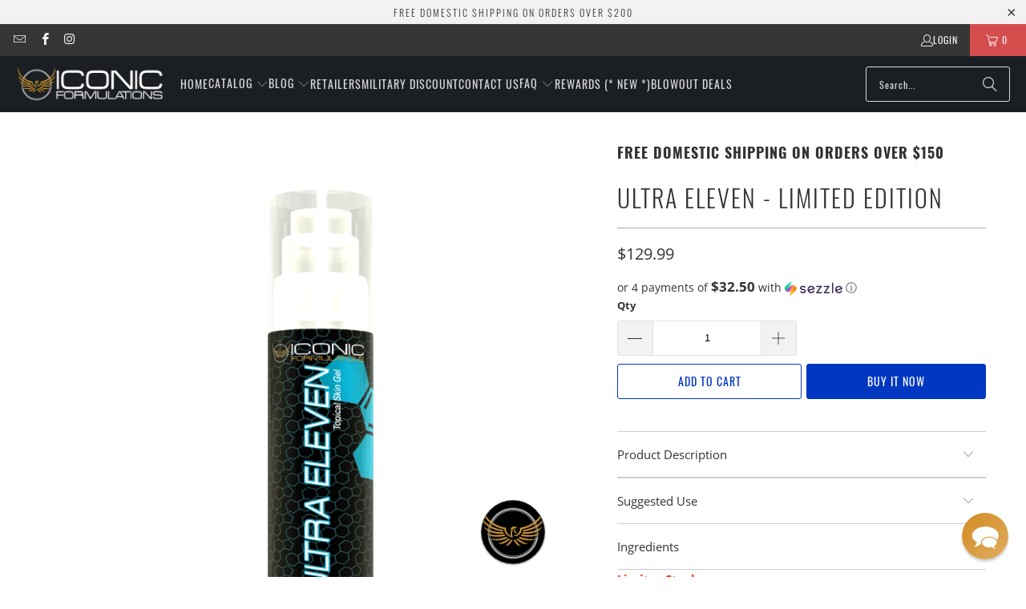

--- FILE ---
content_type: text/html; charset=utf-8
request_url: https://iconicformulations.com/products/ultra-eleven-limited-edition
body_size: 34675
content:















<!DOCTYPE html>
<html class="no-js no-touch" lang="en">
  <head>
    <meta charset="utf-8">
    <meta http-equiv="cleartype" content="on">
    <meta name="robots" content="index,follow">

    <!-- Mobile Specific Metas -->
    <meta name="HandheldFriendly" content="True">
    <meta name="MobileOptimized" content="320">
    <meta name="viewport" content="width=device-width,initial-scale=1">
    <meta name="theme-color" content="#ffffff">

    
    <title>
      Ultra Eleven - Limited Edition - iconicformulations
    </title>

    
      <meta name="description" content="Limites Stock Each bottle of Ultra Eleven will contain 5.6 Grams of 11-KT - at 28 applications that&#39;s 200mg per application...should be more than plenty for even advanced users"/>
    

    <link rel="preconnect" href="https://fonts.shopifycdn.com" />
    <link rel="preconnect" href="https://cdn.shopify.com" />
    <link rel="preconnect" href="https://cdn.shopifycloud.com" />

    <link rel="dns-prefetch" href="https://v.shopify.com" />
    <link rel="dns-prefetch" href="https://www.youtube.com" />
    <link rel="dns-prefetch" href="https://vimeo.com" />

    <link href="//iconicformulations.com/cdn/shop/t/22/assets/jquery.min.js?v=147293088974801289311726862407" as="script" rel="preload">

    <!-- Stylesheet for Fancybox library -->
    <link rel="stylesheet" href="//iconicformulations.com/cdn/shop/t/22/assets/fancybox.css?v=19278034316635137701726862407" type="text/css" media="all" defer>

    <!-- Stylesheets for Turbo -->
    <link href="//iconicformulations.com/cdn/shop/t/22/assets/styles.css?v=134385856815421678111729200153" rel="stylesheet" type="text/css" media="all" />

    <!-- Icons -->
    
      <link rel="shortcut icon" type="image/x-icon" href="//iconicformulations.com/cdn/shop/files/iconic-favicon_180x180.png?v=1613167547">
      <link rel="apple-touch-icon" href="//iconicformulations.com/cdn/shop/files/iconic-favicon_180x180.png?v=1613167547"/>
      <link rel="apple-touch-icon" sizes="57x57" href="//iconicformulations.com/cdn/shop/files/iconic-favicon_57x57.png?v=1613167547"/>
      <link rel="apple-touch-icon" sizes="60x60" href="//iconicformulations.com/cdn/shop/files/iconic-favicon_60x60.png?v=1613167547"/>
      <link rel="apple-touch-icon" sizes="72x72" href="//iconicformulations.com/cdn/shop/files/iconic-favicon_72x72.png?v=1613167547"/>
      <link rel="apple-touch-icon" sizes="76x76" href="//iconicformulations.com/cdn/shop/files/iconic-favicon_76x76.png?v=1613167547"/>
      <link rel="apple-touch-icon" sizes="114x114" href="//iconicformulations.com/cdn/shop/files/iconic-favicon_114x114.png?v=1613167547"/>
      <link rel="apple-touch-icon" sizes="180x180" href="//iconicformulations.com/cdn/shop/files/iconic-favicon_180x180.png?v=1613167547"/>
      <link rel="apple-touch-icon" sizes="228x228" href="//iconicformulations.com/cdn/shop/files/iconic-favicon_228x228.png?v=1613167547"/>
    
    <link rel="canonical" href="https://iconicformulations.com/products/ultra-eleven-limited-edition"/>

    

    
      <script type="text/javascript" src="/services/javascripts/currencies.js" data-no-instant></script>
    

    

    
    <script>
      window.PXUTheme = window.PXUTheme || {};
      window.PXUTheme.version = '9.5.0';
      window.PXUTheme.name = 'Turbo';
    </script>
    


    
<template id="price-ui"><span class="price " data-price></span><span class="compare-at-price" data-compare-at-price></span><span class="unit-pricing" data-unit-pricing></span></template>
    <template id="price-ui-badge"><div class="price-ui-badge__sticker price-ui-badge__sticker--">
    <span class="price-ui-badge__sticker-text" data-badge></span>
  </div></template>
    
    <template id="price-ui__price"><span class="money" data-price></span></template>
    <template id="price-ui__price-range"><span class="price-min" data-price-min><span class="money" data-price></span></span> - <span class="price-max" data-price-max><span class="money" data-price></span></span></template>
    <template id="price-ui__unit-pricing"><span class="unit-quantity" data-unit-quantity></span> | <span class="unit-price" data-unit-price><span class="money" data-price></span></span> / <span class="unit-measurement" data-unit-measurement></span></template>
    <template id="price-ui-badge__percent-savings-range">Save up to <span data-price-percent></span>%</template>
    <template id="price-ui-badge__percent-savings">Save <span data-price-percent></span>%</template>
    <template id="price-ui-badge__price-savings-range">Save up to <span class="money" data-price></span></template>
    <template id="price-ui-badge__price-savings">Save <span class="money" data-price></span></template>
    <template id="price-ui-badge__on-sale">Sale</template>
    <template id="price-ui-badge__sold-out">Sold out</template>
    <template id="price-ui-badge__in-stock">In stock</template>
    


    <script>
      
window.PXUTheme = window.PXUTheme || {};


window.PXUTheme.theme_settings = {};
window.PXUTheme.currency = {};
window.PXUTheme.routes = window.PXUTheme.routes || {};


window.PXUTheme.theme_settings.display_tos_checkbox = true;
window.PXUTheme.theme_settings.go_to_checkout = true;
window.PXUTheme.theme_settings.cart_action = "redirect_cart";
window.PXUTheme.theme_settings.cart_shipping_calculator = true;


window.PXUTheme.theme_settings.collection_swatches = false;
window.PXUTheme.theme_settings.collection_secondary_image = false;


window.PXUTheme.currency.show_multiple_currencies = false;
window.PXUTheme.currency.shop_currency = "USD";
window.PXUTheme.currency.default_currency = "USD";
window.PXUTheme.currency.display_format = "money_format";
window.PXUTheme.currency.money_format = "${{amount}}";
window.PXUTheme.currency.money_format_no_currency = "${{amount}}";
window.PXUTheme.currency.money_format_currency = "${{amount}} USD";
window.PXUTheme.currency.native_multi_currency = false;
window.PXUTheme.currency.iso_code = "USD";
window.PXUTheme.currency.symbol = "$";


window.PXUTheme.theme_settings.display_inventory_left = false;
window.PXUTheme.theme_settings.inventory_threshold = 10;
window.PXUTheme.theme_settings.limit_quantity = true;


window.PXUTheme.theme_settings.menu_position = null;


window.PXUTheme.theme_settings.newsletter_popup = true;
window.PXUTheme.theme_settings.newsletter_popup_days = "2";
window.PXUTheme.theme_settings.newsletter_popup_mobile = true;
window.PXUTheme.theme_settings.newsletter_popup_seconds = 20;


window.PXUTheme.theme_settings.pagination_type = "load_more";


window.PXUTheme.theme_settings.enable_shopify_collection_badges = false;
window.PXUTheme.theme_settings.quick_shop_thumbnail_position = null;
window.PXUTheme.theme_settings.product_form_style = "select";
window.PXUTheme.theme_settings.sale_banner_enabled = false;
window.PXUTheme.theme_settings.display_savings = true;
window.PXUTheme.theme_settings.display_sold_out_price = true;
window.PXUTheme.theme_settings.free_text = "Free";
window.PXUTheme.theme_settings.video_looping = null;
window.PXUTheme.theme_settings.quick_shop_style = "popup";
window.PXUTheme.theme_settings.hover_enabled = false;


window.PXUTheme.routes.cart_url = "/cart";
window.PXUTheme.routes.cart_update_url = "/cart/update";
window.PXUTheme.routes.root_url = "/";
window.PXUTheme.routes.search_url = "/search";
window.PXUTheme.routes.all_products_collection_url = "/collections/all";
window.PXUTheme.routes.product_recommendations_url = "/recommendations/products";
window.PXUTheme.routes.predictive_search_url = "/search/suggest";


window.PXUTheme.theme_settings.image_loading_style = "appear";


window.PXUTheme.theme_settings.enable_autocomplete = true;


window.PXUTheme.theme_settings.page_dots_enabled = false;
window.PXUTheme.theme_settings.slideshow_arrow_size = "regular";


window.PXUTheme.theme_settings.quick_shop_enabled = true;


window.PXUTheme.theme_settings.enable_back_to_top_button = false;


window.PXUTheme.translation = {};


window.PXUTheme.translation.agree_to_terms_warning = "You must agree with the terms and conditions to checkout.";
window.PXUTheme.translation.one_item_left = "item left";
window.PXUTheme.translation.items_left_text = "items left";
window.PXUTheme.translation.cart_savings_text = "Total Savings";
window.PXUTheme.translation.cart_discount_text = "Discount";
window.PXUTheme.translation.cart_subtotal_text = "Subtotal";
window.PXUTheme.translation.cart_remove_text = "Remove";
window.PXUTheme.translation.cart_free_text = "Free";


window.PXUTheme.translation.newsletter_success_text = "Thank you for joining our mailing list!";


window.PXUTheme.translation.notify_email = "Enter your email address...";
window.PXUTheme.translation.notify_email_value = "Translation missing: en.contact.fields.email";
window.PXUTheme.translation.notify_email_send = "Send";
window.PXUTheme.translation.notify_message_first = "Please notify me when ";
window.PXUTheme.translation.notify_message_last = " becomes available - ";
window.PXUTheme.translation.notify_success_text = "Thanks! We will notify you when this product becomes available!";


window.PXUTheme.translation.add_to_cart = "Add to Cart";
window.PXUTheme.translation.coming_soon_text = "Coming Soon";
window.PXUTheme.translation.sold_out_text = "Sold Out";
window.PXUTheme.translation.sale_text = "Sale";
window.PXUTheme.translation.savings_text = "You Save";
window.PXUTheme.translation.percent_off_text = "% off";
window.PXUTheme.translation.from_text = "from";
window.PXUTheme.translation.new_text = "New";
window.PXUTheme.translation.pre_order_text = "Pre-Order";
window.PXUTheme.translation.unavailable_text = "Unavailable";


window.PXUTheme.translation.all_results = "View all results";
window.PXUTheme.translation.no_results = "Sorry, no results!";


window.PXUTheme.media_queries = {};
window.PXUTheme.media_queries.small = window.matchMedia( "(max-width: 480px)" );
window.PXUTheme.media_queries.medium = window.matchMedia( "(max-width: 798px)" );
window.PXUTheme.media_queries.large = window.matchMedia( "(min-width: 799px)" );
window.PXUTheme.media_queries.larger = window.matchMedia( "(min-width: 960px)" );
window.PXUTheme.media_queries.xlarge = window.matchMedia( "(min-width: 1200px)" );
window.PXUTheme.media_queries.ie10 = window.matchMedia( "all and (-ms-high-contrast: none), (-ms-high-contrast: active)" );
window.PXUTheme.media_queries.tablet = window.matchMedia( "only screen and (min-width: 799px) and (max-width: 1024px)" );
window.PXUTheme.media_queries.mobile_and_tablet = window.matchMedia( "(max-width: 1024px)" );

    </script>

    

    
      <script src="//iconicformulations.com/cdn/shop/t/22/assets/instantclick.min.js?v=20092422000980684151726862407" data-no-instant defer></script>

      <script data-no-instant>
        window.addEventListener('DOMContentLoaded', function() {

          function inIframe() {
            try {
              return window.self !== window.top;
            } catch (e) {
              return true;
            }
          }

          if (!inIframe()){
            InstantClick.on('change', function() {

              $('head script[src*="shopify"]').each(function() {
                var script = document.createElement('script');
                script.type = 'text/javascript';
                script.src = $(this).attr('src');

                $('body').append(script);
              });

              $('body').removeClass('fancybox-active');
              $.fancybox.destroy();

              InstantClick.init();

            });
          }
        });
      </script>
    

    <script>
      
    </script>

    
  <script>window.performance && window.performance.mark && window.performance.mark('shopify.content_for_header.start');</script><meta name="facebook-domain-verification" content="wrayfi11exgl1c2mhcqlxbb6e91xkf">
<meta name="facebook-domain-verification" content="sbi78w0u4dv5bx34h6d5h01b1jpghs">
<meta name="facebook-domain-verification" content="qyh36y9ehp490a5r5ch9bybbecculr">
<meta name="google-site-verification" content="R9vSGXdvwKKkP8u9P7gvBjOpTmNT1xdlMiK25nqqa2U">
<meta id="shopify-digital-wallet" name="shopify-digital-wallet" content="/24971400/digital_wallets/dialog">
<meta name="shopify-checkout-api-token" content="6b914dd780cb9bab20d30e8496eac84d">
<meta id="in-context-paypal-metadata" data-shop-id="24971400" data-venmo-supported="true" data-environment="production" data-locale="en_US" data-paypal-v4="true" data-currency="USD">
<link rel="alternate" type="application/json+oembed" href="https://iconicformulations.com/products/ultra-eleven-limited-edition.oembed">
<script async="async" src="/checkouts/internal/preloads.js?locale=en-US"></script>
<script id="shopify-features" type="application/json">{"accessToken":"6b914dd780cb9bab20d30e8496eac84d","betas":["rich-media-storefront-analytics"],"domain":"iconicformulations.com","predictiveSearch":true,"shopId":24971400,"locale":"en"}</script>
<script>var Shopify = Shopify || {};
Shopify.shop = "iconicformulations.myshopify.com";
Shopify.locale = "en";
Shopify.currency = {"active":"USD","rate":"1.0"};
Shopify.country = "US";
Shopify.theme = {"name":"112219 - before installation of bo... - 2024-09-20","id":172173885742,"schema_name":"Turbo","schema_version":"9.5.0","theme_store_id":null,"role":"main"};
Shopify.theme.handle = "null";
Shopify.theme.style = {"id":null,"handle":null};
Shopify.cdnHost = "iconicformulations.com/cdn";
Shopify.routes = Shopify.routes || {};
Shopify.routes.root = "/";</script>
<script type="module">!function(o){(o.Shopify=o.Shopify||{}).modules=!0}(window);</script>
<script>!function(o){function n(){var o=[];function n(){o.push(Array.prototype.slice.apply(arguments))}return n.q=o,n}var t=o.Shopify=o.Shopify||{};t.loadFeatures=n(),t.autoloadFeatures=n()}(window);</script>
<script id="shop-js-analytics" type="application/json">{"pageType":"product"}</script>
<script defer="defer" async type="module" src="//iconicformulations.com/cdn/shopifycloud/shop-js/modules/v2/client.init-shop-cart-sync_BN7fPSNr.en.esm.js"></script>
<script defer="defer" async type="module" src="//iconicformulations.com/cdn/shopifycloud/shop-js/modules/v2/chunk.common_Cbph3Kss.esm.js"></script>
<script defer="defer" async type="module" src="//iconicformulations.com/cdn/shopifycloud/shop-js/modules/v2/chunk.modal_DKumMAJ1.esm.js"></script>
<script type="module">
  await import("//iconicformulations.com/cdn/shopifycloud/shop-js/modules/v2/client.init-shop-cart-sync_BN7fPSNr.en.esm.js");
await import("//iconicformulations.com/cdn/shopifycloud/shop-js/modules/v2/chunk.common_Cbph3Kss.esm.js");
await import("//iconicformulations.com/cdn/shopifycloud/shop-js/modules/v2/chunk.modal_DKumMAJ1.esm.js");

  window.Shopify.SignInWithShop?.initShopCartSync?.({"fedCMEnabled":true,"windoidEnabled":true});

</script>
<script>(function() {
  var isLoaded = false;
  function asyncLoad() {
    if (isLoaded) return;
    isLoaded = true;
    var urls = ["https:\/\/assets1.adroll.com\/shopify\/latest\/j\/shopify_rolling_bootstrap_v2.js?adroll_adv_id=ZYP5QP4CLJFR3EQZFGCFXK\u0026adroll_pix_id=5N7VRZ2NJBCPLNX72HM7C2\u0026shop=iconicformulations.myshopify.com","https:\/\/chimpstatic.com\/mcjs-connected\/js\/users\/26a118b1584a3360984b7d4b7\/044c7da9177ab7ca01399d109.js?shop=iconicformulations.myshopify.com","https:\/\/cdn.verifypass.com\/seller\/launcher.js?shop=iconicformulations.myshopify.com","https:\/\/cdn-loyalty.yotpo.com\/loader\/y7ZXIrWZqcIdAGh07Ju0bg.js?shop=iconicformulations.myshopify.com","https:\/\/cdn.rebuyengine.com\/onsite\/js\/rebuy.js?shop=iconicformulations.myshopify.com","https:\/\/na.shgcdn3.com\/pixel-collector.js?shop=iconicformulations.myshopify.com","\/\/backinstock.useamp.com\/widget\/18891_1767154643.js?category=bis\u0026v=6\u0026shop=iconicformulations.myshopify.com","https:\/\/cdn.adscale.com\/static\/ecom_js\/iconicformulations\/add_item_to_cart.js?ver=20260131\u0026shop=iconicformulations.myshopify.com"];
    for (var i = 0; i < urls.length; i++) {
      var s = document.createElement('script');
      s.type = 'text/javascript';
      s.async = true;
      s.src = urls[i];
      var x = document.getElementsByTagName('script')[0];
      x.parentNode.insertBefore(s, x);
    }
  };
  if(window.attachEvent) {
    window.attachEvent('onload', asyncLoad);
  } else {
    window.addEventListener('load', asyncLoad, false);
  }
})();</script>
<script id="__st">var __st={"a":24971400,"offset":-28800,"reqid":"1e86a82d-0d58-4599-9108-2cf131849d23-1769912977","pageurl":"iconicformulations.com\/products\/ultra-eleven-limited-edition","u":"a60fa1088ff0","p":"product","rtyp":"product","rid":5963825283266};</script>
<script>window.ShopifyPaypalV4VisibilityTracking = true;</script>
<script id="captcha-bootstrap">!function(){'use strict';const t='contact',e='account',n='new_comment',o=[[t,t],['blogs',n],['comments',n],[t,'customer']],c=[[e,'customer_login'],[e,'guest_login'],[e,'recover_customer_password'],[e,'create_customer']],r=t=>t.map((([t,e])=>`form[action*='/${t}']:not([data-nocaptcha='true']) input[name='form_type'][value='${e}']`)).join(','),a=t=>()=>t?[...document.querySelectorAll(t)].map((t=>t.form)):[];function s(){const t=[...o],e=r(t);return a(e)}const i='password',u='form_key',d=['recaptcha-v3-token','g-recaptcha-response','h-captcha-response',i],f=()=>{try{return window.sessionStorage}catch{return}},m='__shopify_v',_=t=>t.elements[u];function p(t,e,n=!1){try{const o=window.sessionStorage,c=JSON.parse(o.getItem(e)),{data:r}=function(t){const{data:e,action:n}=t;return t[m]||n?{data:e,action:n}:{data:t,action:n}}(c);for(const[e,n]of Object.entries(r))t.elements[e]&&(t.elements[e].value=n);n&&o.removeItem(e)}catch(o){console.error('form repopulation failed',{error:o})}}const l='form_type',E='cptcha';function T(t){t.dataset[E]=!0}const w=window,h=w.document,L='Shopify',v='ce_forms',y='captcha';let A=!1;((t,e)=>{const n=(g='f06e6c50-85a8-45c8-87d0-21a2b65856fe',I='https://cdn.shopify.com/shopifycloud/storefront-forms-hcaptcha/ce_storefront_forms_captcha_hcaptcha.v1.5.2.iife.js',D={infoText:'Protected by hCaptcha',privacyText:'Privacy',termsText:'Terms'},(t,e,n)=>{const o=w[L][v],c=o.bindForm;if(c)return c(t,g,e,D).then(n);var r;o.q.push([[t,g,e,D],n]),r=I,A||(h.body.append(Object.assign(h.createElement('script'),{id:'captcha-provider',async:!0,src:r})),A=!0)});var g,I,D;w[L]=w[L]||{},w[L][v]=w[L][v]||{},w[L][v].q=[],w[L][y]=w[L][y]||{},w[L][y].protect=function(t,e){n(t,void 0,e),T(t)},Object.freeze(w[L][y]),function(t,e,n,w,h,L){const[v,y,A,g]=function(t,e,n){const i=e?o:[],u=t?c:[],d=[...i,...u],f=r(d),m=r(i),_=r(d.filter((([t,e])=>n.includes(e))));return[a(f),a(m),a(_),s()]}(w,h,L),I=t=>{const e=t.target;return e instanceof HTMLFormElement?e:e&&e.form},D=t=>v().includes(t);t.addEventListener('submit',(t=>{const e=I(t);if(!e)return;const n=D(e)&&!e.dataset.hcaptchaBound&&!e.dataset.recaptchaBound,o=_(e),c=g().includes(e)&&(!o||!o.value);(n||c)&&t.preventDefault(),c&&!n&&(function(t){try{if(!f())return;!function(t){const e=f();if(!e)return;const n=_(t);if(!n)return;const o=n.value;o&&e.removeItem(o)}(t);const e=Array.from(Array(32),(()=>Math.random().toString(36)[2])).join('');!function(t,e){_(t)||t.append(Object.assign(document.createElement('input'),{type:'hidden',name:u})),t.elements[u].value=e}(t,e),function(t,e){const n=f();if(!n)return;const o=[...t.querySelectorAll(`input[type='${i}']`)].map((({name:t})=>t)),c=[...d,...o],r={};for(const[a,s]of new FormData(t).entries())c.includes(a)||(r[a]=s);n.setItem(e,JSON.stringify({[m]:1,action:t.action,data:r}))}(t,e)}catch(e){console.error('failed to persist form',e)}}(e),e.submit())}));const S=(t,e)=>{t&&!t.dataset[E]&&(n(t,e.some((e=>e===t))),T(t))};for(const o of['focusin','change'])t.addEventListener(o,(t=>{const e=I(t);D(e)&&S(e,y())}));const B=e.get('form_key'),M=e.get(l),P=B&&M;t.addEventListener('DOMContentLoaded',(()=>{const t=y();if(P)for(const e of t)e.elements[l].value===M&&p(e,B);[...new Set([...A(),...v().filter((t=>'true'===t.dataset.shopifyCaptcha))])].forEach((e=>S(e,t)))}))}(h,new URLSearchParams(w.location.search),n,t,e,['guest_login'])})(!0,!0)}();</script>
<script integrity="sha256-4kQ18oKyAcykRKYeNunJcIwy7WH5gtpwJnB7kiuLZ1E=" data-source-attribution="shopify.loadfeatures" defer="defer" src="//iconicformulations.com/cdn/shopifycloud/storefront/assets/storefront/load_feature-a0a9edcb.js" crossorigin="anonymous"></script>
<script data-source-attribution="shopify.dynamic_checkout.dynamic.init">var Shopify=Shopify||{};Shopify.PaymentButton=Shopify.PaymentButton||{isStorefrontPortableWallets:!0,init:function(){window.Shopify.PaymentButton.init=function(){};var t=document.createElement("script");t.src="https://iconicformulations.com/cdn/shopifycloud/portable-wallets/latest/portable-wallets.en.js",t.type="module",document.head.appendChild(t)}};
</script>
<script data-source-attribution="shopify.dynamic_checkout.buyer_consent">
  function portableWalletsHideBuyerConsent(e){var t=document.getElementById("shopify-buyer-consent"),n=document.getElementById("shopify-subscription-policy-button");t&&n&&(t.classList.add("hidden"),t.setAttribute("aria-hidden","true"),n.removeEventListener("click",e))}function portableWalletsShowBuyerConsent(e){var t=document.getElementById("shopify-buyer-consent"),n=document.getElementById("shopify-subscription-policy-button");t&&n&&(t.classList.remove("hidden"),t.removeAttribute("aria-hidden"),n.addEventListener("click",e))}window.Shopify?.PaymentButton&&(window.Shopify.PaymentButton.hideBuyerConsent=portableWalletsHideBuyerConsent,window.Shopify.PaymentButton.showBuyerConsent=portableWalletsShowBuyerConsent);
</script>
<script>
  function portableWalletsCleanup(e){e&&e.src&&console.error("Failed to load portable wallets script "+e.src);var t=document.querySelectorAll("shopify-accelerated-checkout .shopify-payment-button__skeleton, shopify-accelerated-checkout-cart .wallet-cart-button__skeleton"),e=document.getElementById("shopify-buyer-consent");for(let e=0;e<t.length;e++)t[e].remove();e&&e.remove()}function portableWalletsNotLoadedAsModule(e){e instanceof ErrorEvent&&"string"==typeof e.message&&e.message.includes("import.meta")&&"string"==typeof e.filename&&e.filename.includes("portable-wallets")&&(window.removeEventListener("error",portableWalletsNotLoadedAsModule),window.Shopify.PaymentButton.failedToLoad=e,"loading"===document.readyState?document.addEventListener("DOMContentLoaded",window.Shopify.PaymentButton.init):window.Shopify.PaymentButton.init())}window.addEventListener("error",portableWalletsNotLoadedAsModule);
</script>

<script type="module" src="https://iconicformulations.com/cdn/shopifycloud/portable-wallets/latest/portable-wallets.en.js" onError="portableWalletsCleanup(this)" crossorigin="anonymous"></script>
<script nomodule>
  document.addEventListener("DOMContentLoaded", portableWalletsCleanup);
</script>

<link id="shopify-accelerated-checkout-styles" rel="stylesheet" media="screen" href="https://iconicformulations.com/cdn/shopifycloud/portable-wallets/latest/accelerated-checkout-backwards-compat.css" crossorigin="anonymous">
<style id="shopify-accelerated-checkout-cart">
        #shopify-buyer-consent {
  margin-top: 1em;
  display: inline-block;
  width: 100%;
}

#shopify-buyer-consent.hidden {
  display: none;
}

#shopify-subscription-policy-button {
  background: none;
  border: none;
  padding: 0;
  text-decoration: underline;
  font-size: inherit;
  cursor: pointer;
}

#shopify-subscription-policy-button::before {
  box-shadow: none;
}

      </style>

<script>window.performance && window.performance.mark && window.performance.mark('shopify.content_for_header.end');</script>
  





  <script type="text/javascript">
    
      window.__shgMoneyFormat = window.__shgMoneyFormat || {"USD":{"currency":"USD","currency_symbol":"$","currency_symbol_location":"left","decimal_places":2,"decimal_separator":".","thousands_separator":","}};
    
    window.__shgCurrentCurrencyCode = window.__shgCurrentCurrencyCode || {
      currency: "USD",
      currency_symbol: "$",
      decimal_separator: ".",
      thousands_separator: ",",
      decimal_places: 2,
      currency_symbol_location: "left"
    };
  </script>




    

<meta name="author" content="iconicformulations">
<meta property="og:url" content="https://iconicformulations.com/products/ultra-eleven-limited-edition">
<meta property="og:site_name" content="iconicformulations">




  <meta property="og:type" content="product">
  <meta property="og:title" content="Ultra Eleven - Limited Edition">
  
    
      <meta property="og:image" content="https://iconicformulations.com/cdn/shop/products/UltraEleven_Rendering_600x.png?v=1615530859">
      <meta property="og:image:secure_url" content="https://iconicformulations.com/cdn/shop/products/UltraEleven_Rendering_600x.png?v=1615530859">
      
      <meta property="og:image:width" content="1800">
      <meta property="og:image:height" content="1800">
    
  
  <meta property="product:price:amount" content="129.99">
  <meta property="product:price:currency" content="USD">



  <meta property="og:description" content="Limites Stock Each bottle of Ultra Eleven will contain 5.6 Grams of 11-KT - at 28 applications that&#39;s 200mg per application...should be more than plenty for even advanced users">




<meta name="twitter:card" content="summary">

  <meta name="twitter:title" content="Ultra Eleven - Limited Edition">
  <meta name="twitter:description" content="Limites Stock
Each bottle of Ultra Eleven will contain 5.6 Grams of 11-KT - at 28 applications that&#39;s 200mg per application...should be more than plenty for even advanced users
">
  <meta name="twitter:image" content="https://iconicformulations.com/cdn/shop/products/UltraEleven_Rendering_240x.png?v=1615530859">
  <meta name="twitter:image:width" content="240">
  <meta name="twitter:image:height" content="240">
  <meta name="twitter:image:alt" content="Ultra Eleven - Limited Edition">



    
    
  
  

<script type="text/javascript">
  
    window.SHG_CUSTOMER = null;
  
</script>










<!-- BEGIN app block: shopify://apps/yotpo-product-reviews/blocks/settings/eb7dfd7d-db44-4334-bc49-c893b51b36cf -->


  <script type="text/javascript" src="https://cdn-widgetsrepository.yotpo.com/v1/loader/aiGOIZeibRsGVBEpu5sueSbOQaH7Ri9ky8jzHk12?languageCode=en" async></script>



  
<!-- END app block --><!-- BEGIN app block: shopify://apps/gempages-builder/blocks/embed-gp-script-head/20b379d4-1b20-474c-a6ca-665c331919f3 -->














<!-- END app block --><!-- BEGIN app block: shopify://apps/klaviyo-email-marketing-sms/blocks/klaviyo-onsite-embed/2632fe16-c075-4321-a88b-50b567f42507 -->












  <script async src="https://static.klaviyo.com/onsite/js/JftmT6/klaviyo.js?company_id=JftmT6"></script>
  <script>!function(){if(!window.klaviyo){window._klOnsite=window._klOnsite||[];try{window.klaviyo=new Proxy({},{get:function(n,i){return"push"===i?function(){var n;(n=window._klOnsite).push.apply(n,arguments)}:function(){for(var n=arguments.length,o=new Array(n),w=0;w<n;w++)o[w]=arguments[w];var t="function"==typeof o[o.length-1]?o.pop():void 0,e=new Promise((function(n){window._klOnsite.push([i].concat(o,[function(i){t&&t(i),n(i)}]))}));return e}}})}catch(n){window.klaviyo=window.klaviyo||[],window.klaviyo.push=function(){var n;(n=window._klOnsite).push.apply(n,arguments)}}}}();</script>

  
    <script id="viewed_product">
      if (item == null) {
        var _learnq = _learnq || [];

        var MetafieldReviews = null
        var MetafieldYotpoRating = null
        var MetafieldYotpoCount = null
        var MetafieldLooxRating = null
        var MetafieldLooxCount = null
        var okendoProduct = null
        var okendoProductReviewCount = null
        var okendoProductReviewAverageValue = null
        try {
          // The following fields are used for Customer Hub recently viewed in order to add reviews.
          // This information is not part of __kla_viewed. Instead, it is part of __kla_viewed_reviewed_items
          MetafieldReviews = {};
          MetafieldYotpoRating = null
          MetafieldYotpoCount = null
          MetafieldLooxRating = null
          MetafieldLooxCount = null

          okendoProduct = null
          // If the okendo metafield is not legacy, it will error, which then requires the new json formatted data
          if (okendoProduct && 'error' in okendoProduct) {
            okendoProduct = null
          }
          okendoProductReviewCount = okendoProduct ? okendoProduct.reviewCount : null
          okendoProductReviewAverageValue = okendoProduct ? okendoProduct.reviewAverageValue : null
        } catch (error) {
          console.error('Error in Klaviyo onsite reviews tracking:', error);
        }

        var item = {
          Name: "Ultra Eleven - Limited Edition",
          ProductID: 5963825283266,
          Categories: ["Black Friday B2G1","Black Series","coupon-eligible","Featured Black Series","Leaning Products","Muscle Building","Products","Top Sellers","Topicals","Weight Loss"],
          ImageURL: "https://iconicformulations.com/cdn/shop/products/UltraEleven_Rendering_grande.png?v=1615530859",
          URL: "https://iconicformulations.com/products/ultra-eleven-limited-edition",
          Brand: "iconicformulations",
          Price: "$129.99",
          Value: "129.99",
          CompareAtPrice: "$129.99"
        };
        _learnq.push(['track', 'Viewed Product', item]);
        _learnq.push(['trackViewedItem', {
          Title: item.Name,
          ItemId: item.ProductID,
          Categories: item.Categories,
          ImageUrl: item.ImageURL,
          Url: item.URL,
          Metadata: {
            Brand: item.Brand,
            Price: item.Price,
            Value: item.Value,
            CompareAtPrice: item.CompareAtPrice
          },
          metafields:{
            reviews: MetafieldReviews,
            yotpo:{
              rating: MetafieldYotpoRating,
              count: MetafieldYotpoCount,
            },
            loox:{
              rating: MetafieldLooxRating,
              count: MetafieldLooxCount,
            },
            okendo: {
              rating: okendoProductReviewAverageValue,
              count: okendoProductReviewCount,
            }
          }
        }]);
      }
    </script>
  




  <script>
    window.klaviyoReviewsProductDesignMode = false
  </script>







<!-- END app block --><!-- BEGIN app block: shopify://apps/yotpo-product-reviews/blocks/reviews_tab/eb7dfd7d-db44-4334-bc49-c893b51b36cf -->



<!-- END app block --><!-- BEGIN app block: shopify://apps/gsc-countdown-timer/blocks/countdown-bar/58dc5b1b-43d2-4209-b1f3-52aff31643ed --><style>
  .gta-block__error {
    display: flex;
    flex-flow: column nowrap;
    gap: 12px;
    padding: 32px;
    border-radius: 12px;
    margin: 12px 0;
    background-color: #fff1e3;
    color: #412d00;
  }

  .gta-block__error-title {
    font-size: 18px;
    font-weight: 600;
    line-height: 28px;
  }

  .gta-block__error-body {
    font-size: 14px;
    line-height: 24px;
  }
</style>

<script>
  (function () {
    try {
      window.GSC_COUNTDOWN_META = {
        product_collections: [{"id":519170195758,"handle":"4th-of-july-b2g1","updated_at":"2026-01-31T04:01:42-08:00","published_at":"2025-07-03T12:33:20-07:00","sort_order":"best-selling","template_suffix":"","published_scope":"web","title":"Black Friday B2G1","body_html":""},{"id":162862792822,"handle":"black-series","updated_at":"2026-01-31T04:01:42-08:00","published_at":"2020-05-22T13:31:00-07:00","sort_order":"best-selling","template_suffix":"","published_scope":"web","title":"Black Series","body_html":""},{"id":293612093634,"handle":"coupon-eligible","title":"coupon-eligible","updated_at":"2026-01-31T04:01:42-08:00","body_html":"","published_at":"2022-11-09T18:55:26-08:00","sort_order":"best-selling","template_suffix":"","disjunctive":false,"rules":[{"column":"tag","relation":"equals","condition":"coupon-eligible"}],"published_scope":"web"},{"id":261954076866,"handle":"featured-black-series","updated_at":"2026-01-31T04:01:42-08:00","published_at":"2021-03-11T22:23:24-08:00","sort_order":"best-selling","template_suffix":"","published_scope":"web","title":"Featured Black Series","body_html":""},{"id":485435539758,"handle":"leaning-products","updated_at":"2026-01-31T04:01:42-08:00","published_at":"2024-02-08T13:39:33-08:00","sort_order":"best-selling","template_suffix":"","published_scope":"web","title":"Leaning Products","body_html":""},{"id":54997975076,"handle":"muscle-building","updated_at":"2026-01-31T04:01:42-08:00","published_at":"2019-07-16T20:57:20-07:00","sort_order":"best-selling","template_suffix":"","published_scope":"web","title":"Muscle Building","body_html":""},{"id":37122342948,"handle":"products","updated_at":"2026-01-31T04:01:42-08:00","published_at":"2018-05-01T03:38:33-07:00","sort_order":"best-selling","template_suffix":"sub-collections","published_scope":"web","title":"Products","body_html":""},{"id":504414994734,"handle":"top-sellers","updated_at":"2026-01-31T04:01:42-08:00","published_at":"2024-09-22T23:24:02-07:00","sort_order":"alpha-asc","template_suffix":"","published_scope":"web","title":"Top Sellers","body_html":""},{"id":54998106148,"handle":"topicals","title":"Topicals","updated_at":"2026-01-31T04:01:42-08:00","body_html":"","published_at":"2019-07-16T20:57:20-07:00","sort_order":"best-selling","template_suffix":"","disjunctive":false,"rules":[{"column":"tag","relation":"equals","condition":"topical"}],"published_scope":"web","image":{"created_at":"2021-03-11T21:59:52-08:00","alt":null,"width":1800,"height":1800,"src":"\/\/iconicformulations.com\/cdn\/shop\/collections\/Sustain-Alpha-Rendering-1800x1800.png?v=1615528792"}},{"id":261951455426,"handle":"weight-loss","updated_at":"2026-01-30T04:02:02-08:00","published_at":"2021-03-11T21:37:46-08:00","sort_order":"best-selling","template_suffix":"","published_scope":"web","title":"Weight Loss","body_html":"","image":{"created_at":"2021-03-11T21:57:15-08:00","alt":null,"width":2000,"height":2000,"src":"\/\/iconicformulations.com\/cdn\/shop\/collections\/thermoAmp-Front_2000x_a6ddff22-8c85-4b75-a82a-5787d4b4e975.png?v=1615528635"}}],
        product_tags: ["coupon-eligible","topical"],
      };

      const widgets = [{"bar":{"sticky":false,"justify":"center","position":"top","closeButton":{"color":"#ef6c00","enabled":true}},"key":"GSC-BAR-XPLHHrOnaQhF","type":"bar","timer":{"date":"2024-10-31T07:00:00.000Z","mode":"date","hours":72,"onEnd":"restart","minutes":0,"seconds":0,"recurring":{"endHours":0,"endMinutes":0,"repeatDays":[],"startHours":0,"startMinutes":0},"scheduling":{"end":null,"start":null}},"content":{"align":"center","items":[{"id":"text-vUBugsUBXtrU","type":"text","align":"left","color":"#ef6c00","value":"Count Down To HalloLean","enabled":true,"padding":{"mobile":{},"desktop":{}},"fontFamily":"font1","fontWeight":"700","textTransform":"unset","mobileFontSize":"16px","desktopFontSize":"24px","mobileLineHeight":"1.3","desktopLineHeight":"1.2","mobileLetterSpacing":"0","desktopLetterSpacing":"0"},{"id":"text-nzMRKkADVRfZ","type":"text","align":"left","color":"#ef6c00","value":"Save Up To 53% On Stacks - Get Lean For Halloween","enabled":true,"padding":{"mobile":{},"desktop":{}},"fontFamily":"font1","fontWeight":"600","textTransform":"unset","mobileFontSize":"12px","desktopFontSize":"15px","mobileLineHeight":"1.3","desktopLineHeight":"1.3","mobileLetterSpacing":"0","desktopLetterSpacing":"0"},{"id":"timer-EQOtkLYLNuKL","type":"timer","border":{"size":"2px","color":"#FFFFFF","enabled":false},"digits":{"color":"#ef6c00","fontSize":"60px","fontFamily":"font2","fontWeight":"600"},"labels":{"days":"Days","color":"#ef6c00","hours":"Hours","enabled":true,"minutes":"Minutes","seconds":"Seconds","fontSize":"24px","fontFamily":"font3","fontWeight":"500","textTransform":"unset"},"layout":"separate","margin":{"mobile":{},"desktop":{}},"radius":{"value":"16px","enabled":false},"shadow":{"type":"","color":"black","enabled":true},"enabled":true,"padding":{"mobile":{},"desktop":{"top":"0px"}},"separator":{"type":"colon","color":"#ef6c00","enabled":true},"background":{"blur":"2px","color":"#eeeeee","enabled":false},"mobileWidth":"160px","desktopWidth":"224px"},{"id":"button-NksDufrFICEL","href":"https:\/\/iconicformulations.com\/collections\/hallolean-stacks","type":"button","label":"Shop HalloLean Stacks ","width":"content","border":{"size":"2px","color":"#000000","enabled":false},"margin":{"mobile":{"top":"0px","left":"0px","right":"0px","bottom":"0px"},"desktop":{"top":"0px","left":"0px","right":"0px","bottom":"0px"}},"radius":{"value":"8px","enabled":true},"target":"_self","enabled":true,"padding":{"mobile":{"top":"8px","left":"12px","right":"12px","bottom":"8px"},"desktop":{"top":"12px","left":"32px","right":"32px","bottom":"12px"}},"textColor":"#ffffff","background":{"blur":"0px","color":"#ef6c00","enabled":true},"fontFamily":"font1","fontWeight":"500","textTransform":"unset","mobileFontSize":"12px","desktopFontSize":"14px","mobileLetterSpacing":"0","desktopLetterSpacing":"0"}],"border":{"size":"1px","color":"#000000","enabled":false},"layout":"column","radius":{"value":"8px","enabled":false},"padding":{"mobile":{"top":"4px","left":"0px","right":"0px","bottom":"4px"},"desktop":{"top":"8px","left":"28px","right":"28px","bottom":"8px"}},"mobileGap":"6px","background":{"blur":"8px","color":"#ffffff","enabled":true},"desktopGap":"24px","mobileWidth":"100%","desktopWidth":"400px"},"enabled":false,"general":{"font1":"inherit","font2":"inherit","font3":"inherit","preset":"bar1","breakpoint":"768px"},"section":null,"userCss":"","targeting":{"geo":null,"pages":{"cart":true,"home":true,"other":true,"password":true,"products":{"mode":"all","tags":[],"enabled":true,"specificProducts":[],"productsInCollections":[]},"collections":{"mode":"all","items":[],"enabled":true}}}}];

      if (Array.isArray(window.GSC_COUNTDOWN_WIDGETS)) {
        window.GSC_COUNTDOWN_WIDGETS.push(...widgets);
      } else {
        window.GSC_COUNTDOWN_WIDGETS = widgets || [];
      }
    } catch (e) {
      console.log(e);
    }
  })();
</script>


<!-- END app block --><!-- BEGIN app block: shopify://apps/reamaze-live-chat-helpdesk/blocks/reamaze-config/ef7a830c-d722-47c6-883b-11db06c95733 -->

  <script type="text/javascript" async src="https://cdn.reamaze.com/assets/reamaze-loader.js"></script>

  <script type="text/javascript">
    var _support = _support || { 'ui': {}, 'user': {} };
    _support.account = 'iconicformulations';
  </script>

  

  
    <!-- reamaze_embeddable_9331_s -->
<!-- Embeddable - Iconic Formulations Chat / Contact Form Shoutbox -->
<script type="text/javascript">
  var _support = _support || { 'ui': {}, 'user': {} };
  _support['account'] = 'iconicformulations';
  _support['ui']['contactMode'] = 'mixed';
  _support['ui']['enableKb'] = 'true';
  _support['ui']['styles'] = {
    widgetColor: 'rgb(208, 133, 21)',
    gradient: true,
  };
  _support['ui']['widget'] = {
    icon: 'chat',
    label: {
      text: 'Hello, ask any questions about Iconic Formulations',
      mode: "notification",
      delay: 3,
      duration: 30,
      sound: true,
    },
    position: 'bottom-right',
  };
  _support['apps'] = {
    recentConversations: {},
    faq: {"enabled":true},
    orders: {"enabled":true}
  };
</script>
<!-- reamaze_embeddable_9331_e -->

  





<!-- END app block --><!-- BEGIN app block: shopify://apps/yotpo-loyalty-rewards/blocks/loader-app-embed-block/2f9660df-5018-4e02-9868-ee1fb88d6ccd -->
    <script src="https://cdn-widgetsrepository.yotpo.com/v1/loader/" async></script>




<!-- END app block --><script src="https://cdn.shopify.com/extensions/6c66d7d0-f631-46bf-8039-ad48ac607ad6/forms-2301/assets/shopify-forms-loader.js" type="text/javascript" defer="defer"></script>
<script src="https://cdn.shopify.com/extensions/019a0283-dad8-7bc7-bb66-b523cba67540/countdown-app-root-55/assets/gsc-countdown-widget.js" type="text/javascript" defer="defer"></script>
<script src="https://cdn.shopify.com/extensions/019bff23-1ff2-710a-9a5b-87a5037b144f/toki-loyalty-rewards-253/assets/tokiInit.js" type="text/javascript" defer="defer"></script>
<link href="https://monorail-edge.shopifysvc.com" rel="dns-prefetch">
<script>(function(){if ("sendBeacon" in navigator && "performance" in window) {try {var session_token_from_headers = performance.getEntriesByType('navigation')[0].serverTiming.find(x => x.name == '_s').description;} catch {var session_token_from_headers = undefined;}var session_cookie_matches = document.cookie.match(/_shopify_s=([^;]*)/);var session_token_from_cookie = session_cookie_matches && session_cookie_matches.length === 2 ? session_cookie_matches[1] : "";var session_token = session_token_from_headers || session_token_from_cookie || "";function handle_abandonment_event(e) {var entries = performance.getEntries().filter(function(entry) {return /monorail-edge.shopifysvc.com/.test(entry.name);});if (!window.abandonment_tracked && entries.length === 0) {window.abandonment_tracked = true;var currentMs = Date.now();var navigation_start = performance.timing.navigationStart;var payload = {shop_id: 24971400,url: window.location.href,navigation_start,duration: currentMs - navigation_start,session_token,page_type: "product"};window.navigator.sendBeacon("https://monorail-edge.shopifysvc.com/v1/produce", JSON.stringify({schema_id: "online_store_buyer_site_abandonment/1.1",payload: payload,metadata: {event_created_at_ms: currentMs,event_sent_at_ms: currentMs}}));}}window.addEventListener('pagehide', handle_abandonment_event);}}());</script>
<script id="web-pixels-manager-setup">(function e(e,d,r,n,o){if(void 0===o&&(o={}),!Boolean(null===(a=null===(i=window.Shopify)||void 0===i?void 0:i.analytics)||void 0===a?void 0:a.replayQueue)){var i,a;window.Shopify=window.Shopify||{};var t=window.Shopify;t.analytics=t.analytics||{};var s=t.analytics;s.replayQueue=[],s.publish=function(e,d,r){return s.replayQueue.push([e,d,r]),!0};try{self.performance.mark("wpm:start")}catch(e){}var l=function(){var e={modern:/Edge?\/(1{2}[4-9]|1[2-9]\d|[2-9]\d{2}|\d{4,})\.\d+(\.\d+|)|Firefox\/(1{2}[4-9]|1[2-9]\d|[2-9]\d{2}|\d{4,})\.\d+(\.\d+|)|Chrom(ium|e)\/(9{2}|\d{3,})\.\d+(\.\d+|)|(Maci|X1{2}).+ Version\/(15\.\d+|(1[6-9]|[2-9]\d|\d{3,})\.\d+)([,.]\d+|)( \(\w+\)|)( Mobile\/\w+|) Safari\/|Chrome.+OPR\/(9{2}|\d{3,})\.\d+\.\d+|(CPU[ +]OS|iPhone[ +]OS|CPU[ +]iPhone|CPU IPhone OS|CPU iPad OS)[ +]+(15[._]\d+|(1[6-9]|[2-9]\d|\d{3,})[._]\d+)([._]\d+|)|Android:?[ /-](13[3-9]|1[4-9]\d|[2-9]\d{2}|\d{4,})(\.\d+|)(\.\d+|)|Android.+Firefox\/(13[5-9]|1[4-9]\d|[2-9]\d{2}|\d{4,})\.\d+(\.\d+|)|Android.+Chrom(ium|e)\/(13[3-9]|1[4-9]\d|[2-9]\d{2}|\d{4,})\.\d+(\.\d+|)|SamsungBrowser\/([2-9]\d|\d{3,})\.\d+/,legacy:/Edge?\/(1[6-9]|[2-9]\d|\d{3,})\.\d+(\.\d+|)|Firefox\/(5[4-9]|[6-9]\d|\d{3,})\.\d+(\.\d+|)|Chrom(ium|e)\/(5[1-9]|[6-9]\d|\d{3,})\.\d+(\.\d+|)([\d.]+$|.*Safari\/(?![\d.]+ Edge\/[\d.]+$))|(Maci|X1{2}).+ Version\/(10\.\d+|(1[1-9]|[2-9]\d|\d{3,})\.\d+)([,.]\d+|)( \(\w+\)|)( Mobile\/\w+|) Safari\/|Chrome.+OPR\/(3[89]|[4-9]\d|\d{3,})\.\d+\.\d+|(CPU[ +]OS|iPhone[ +]OS|CPU[ +]iPhone|CPU IPhone OS|CPU iPad OS)[ +]+(10[._]\d+|(1[1-9]|[2-9]\d|\d{3,})[._]\d+)([._]\d+|)|Android:?[ /-](13[3-9]|1[4-9]\d|[2-9]\d{2}|\d{4,})(\.\d+|)(\.\d+|)|Mobile Safari.+OPR\/([89]\d|\d{3,})\.\d+\.\d+|Android.+Firefox\/(13[5-9]|1[4-9]\d|[2-9]\d{2}|\d{4,})\.\d+(\.\d+|)|Android.+Chrom(ium|e)\/(13[3-9]|1[4-9]\d|[2-9]\d{2}|\d{4,})\.\d+(\.\d+|)|Android.+(UC? ?Browser|UCWEB|U3)[ /]?(15\.([5-9]|\d{2,})|(1[6-9]|[2-9]\d|\d{3,})\.\d+)\.\d+|SamsungBrowser\/(5\.\d+|([6-9]|\d{2,})\.\d+)|Android.+MQ{2}Browser\/(14(\.(9|\d{2,})|)|(1[5-9]|[2-9]\d|\d{3,})(\.\d+|))(\.\d+|)|K[Aa][Ii]OS\/(3\.\d+|([4-9]|\d{2,})\.\d+)(\.\d+|)/},d=e.modern,r=e.legacy,n=navigator.userAgent;return n.match(d)?"modern":n.match(r)?"legacy":"unknown"}(),u="modern"===l?"modern":"legacy",c=(null!=n?n:{modern:"",legacy:""})[u],f=function(e){return[e.baseUrl,"/wpm","/b",e.hashVersion,"modern"===e.buildTarget?"m":"l",".js"].join("")}({baseUrl:d,hashVersion:r,buildTarget:u}),m=function(e){var d=e.version,r=e.bundleTarget,n=e.surface,o=e.pageUrl,i=e.monorailEndpoint;return{emit:function(e){var a=e.status,t=e.errorMsg,s=(new Date).getTime(),l=JSON.stringify({metadata:{event_sent_at_ms:s},events:[{schema_id:"web_pixels_manager_load/3.1",payload:{version:d,bundle_target:r,page_url:o,status:a,surface:n,error_msg:t},metadata:{event_created_at_ms:s}}]});if(!i)return console&&console.warn&&console.warn("[Web Pixels Manager] No Monorail endpoint provided, skipping logging."),!1;try{return self.navigator.sendBeacon.bind(self.navigator)(i,l)}catch(e){}var u=new XMLHttpRequest;try{return u.open("POST",i,!0),u.setRequestHeader("Content-Type","text/plain"),u.send(l),!0}catch(e){return console&&console.warn&&console.warn("[Web Pixels Manager] Got an unhandled error while logging to Monorail."),!1}}}}({version:r,bundleTarget:l,surface:e.surface,pageUrl:self.location.href,monorailEndpoint:e.monorailEndpoint});try{o.browserTarget=l,function(e){var d=e.src,r=e.async,n=void 0===r||r,o=e.onload,i=e.onerror,a=e.sri,t=e.scriptDataAttributes,s=void 0===t?{}:t,l=document.createElement("script"),u=document.querySelector("head"),c=document.querySelector("body");if(l.async=n,l.src=d,a&&(l.integrity=a,l.crossOrigin="anonymous"),s)for(var f in s)if(Object.prototype.hasOwnProperty.call(s,f))try{l.dataset[f]=s[f]}catch(e){}if(o&&l.addEventListener("load",o),i&&l.addEventListener("error",i),u)u.appendChild(l);else{if(!c)throw new Error("Did not find a head or body element to append the script");c.appendChild(l)}}({src:f,async:!0,onload:function(){if(!function(){var e,d;return Boolean(null===(d=null===(e=window.Shopify)||void 0===e?void 0:e.analytics)||void 0===d?void 0:d.initialized)}()){var d=window.webPixelsManager.init(e)||void 0;if(d){var r=window.Shopify.analytics;r.replayQueue.forEach((function(e){var r=e[0],n=e[1],o=e[2];d.publishCustomEvent(r,n,o)})),r.replayQueue=[],r.publish=d.publishCustomEvent,r.visitor=d.visitor,r.initialized=!0}}},onerror:function(){return m.emit({status:"failed",errorMsg:"".concat(f," has failed to load")})},sri:function(e){var d=/^sha384-[A-Za-z0-9+/=]+$/;return"string"==typeof e&&d.test(e)}(c)?c:"",scriptDataAttributes:o}),m.emit({status:"loading"})}catch(e){m.emit({status:"failed",errorMsg:(null==e?void 0:e.message)||"Unknown error"})}}})({shopId: 24971400,storefrontBaseUrl: "https://iconicformulations.com",extensionsBaseUrl: "https://extensions.shopifycdn.com/cdn/shopifycloud/web-pixels-manager",monorailEndpoint: "https://monorail-edge.shopifysvc.com/unstable/produce_batch",surface: "storefront-renderer",enabledBetaFlags: ["2dca8a86"],webPixelsConfigList: [{"id":"1804501294","configuration":"{\"accountID\":\"JftmT6\",\"webPixelConfig\":\"eyJlbmFibGVBZGRlZFRvQ2FydEV2ZW50cyI6IHRydWV9\"}","eventPayloadVersion":"v1","runtimeContext":"STRICT","scriptVersion":"524f6c1ee37bacdca7657a665bdca589","type":"APP","apiClientId":123074,"privacyPurposes":["ANALYTICS","MARKETING"],"dataSharingAdjustments":{"protectedCustomerApprovalScopes":["read_customer_address","read_customer_email","read_customer_name","read_customer_personal_data","read_customer_phone"]}},{"id":"1719697710","configuration":"{\"yotpoStoreId\":\"aiGOIZeibRsGVBEpu5sueSbOQaH7Ri9ky8jzHk12\"}","eventPayloadVersion":"v1","runtimeContext":"STRICT","scriptVersion":"8bb37a256888599d9a3d57f0551d3859","type":"APP","apiClientId":70132,"privacyPurposes":["ANALYTICS","MARKETING","SALE_OF_DATA"],"dataSharingAdjustments":{"protectedCustomerApprovalScopes":["read_customer_address","read_customer_email","read_customer_name","read_customer_personal_data","read_customer_phone"]}},{"id":"1509982510","configuration":"{\"myshopifyDomain\":\"iconicformulations.myshopify.com\"}","eventPayloadVersion":"v1","runtimeContext":"STRICT","scriptVersion":"23b97d18e2aa74363140dc29c9284e87","type":"APP","apiClientId":2775569,"privacyPurposes":["ANALYTICS","MARKETING","SALE_OF_DATA"],"dataSharingAdjustments":{"protectedCustomerApprovalScopes":["read_customer_address","read_customer_email","read_customer_name","read_customer_phone","read_customer_personal_data"]}},{"id":"1340932398","configuration":"{\"site_id\":\"04e7693e-fee1-4cd1-8c7a-e71d5129a727\",\"analytics_endpoint\":\"https:\\\/\\\/na.shgcdn3.com\"}","eventPayloadVersion":"v1","runtimeContext":"STRICT","scriptVersion":"695709fc3f146fa50a25299517a954f2","type":"APP","apiClientId":1158168,"privacyPurposes":["ANALYTICS","MARKETING","SALE_OF_DATA"],"dataSharingAdjustments":{"protectedCustomerApprovalScopes":["read_customer_personal_data"]}},{"id":"1081770286","configuration":"{\"accountID\":\"AdScaleWepPixel\",\"adscaleShopHost\":\"iconicformulations\"}","eventPayloadVersion":"v1","runtimeContext":"STRICT","scriptVersion":"bb7d4e376056952c1b8d587666f0fa80","type":"APP","apiClientId":1807201,"privacyPurposes":["ANALYTICS","MARKETING","SALE_OF_DATA"],"dataSharingAdjustments":{"protectedCustomerApprovalScopes":["read_customer_address","read_customer_email","read_customer_name","read_customer_personal_data","read_customer_phone"]}},{"id":"859504942","configuration":"{\"config\":\"{\\\"pixel_id\\\":\\\"GT-MQJQCT34\\\",\\\"target_country\\\":\\\"US\\\",\\\"gtag_events\\\":[{\\\"type\\\":\\\"purchase\\\",\\\"action_label\\\":\\\"MC-4JEZV5W8Z8\\\"},{\\\"type\\\":\\\"page_view\\\",\\\"action_label\\\":\\\"MC-4JEZV5W8Z8\\\"},{\\\"type\\\":\\\"view_item\\\",\\\"action_label\\\":\\\"MC-4JEZV5W8Z8\\\"}],\\\"enable_monitoring_mode\\\":false}\"}","eventPayloadVersion":"v1","runtimeContext":"OPEN","scriptVersion":"b2a88bafab3e21179ed38636efcd8a93","type":"APP","apiClientId":1780363,"privacyPurposes":[],"dataSharingAdjustments":{"protectedCustomerApprovalScopes":["read_customer_address","read_customer_email","read_customer_name","read_customer_personal_data","read_customer_phone"]}},{"id":"311066926","configuration":"{\"pixel_id\":\"686680065626827\",\"pixel_type\":\"facebook_pixel\",\"metaapp_system_user_token\":\"-\"}","eventPayloadVersion":"v1","runtimeContext":"OPEN","scriptVersion":"ca16bc87fe92b6042fbaa3acc2fbdaa6","type":"APP","apiClientId":2329312,"privacyPurposes":["ANALYTICS","MARKETING","SALE_OF_DATA"],"dataSharingAdjustments":{"protectedCustomerApprovalScopes":["read_customer_address","read_customer_email","read_customer_name","read_customer_personal_data","read_customer_phone"]}},{"id":"174915886","eventPayloadVersion":"v1","runtimeContext":"LAX","scriptVersion":"1","type":"CUSTOM","privacyPurposes":["ANALYTICS"],"name":"Google Analytics tag (migrated)"},{"id":"shopify-app-pixel","configuration":"{}","eventPayloadVersion":"v1","runtimeContext":"STRICT","scriptVersion":"0450","apiClientId":"shopify-pixel","type":"APP","privacyPurposes":["ANALYTICS","MARKETING"]},{"id":"shopify-custom-pixel","eventPayloadVersion":"v1","runtimeContext":"LAX","scriptVersion":"0450","apiClientId":"shopify-pixel","type":"CUSTOM","privacyPurposes":["ANALYTICS","MARKETING"]}],isMerchantRequest: false,initData: {"shop":{"name":"iconicformulations","paymentSettings":{"currencyCode":"USD"},"myshopifyDomain":"iconicformulations.myshopify.com","countryCode":"US","storefrontUrl":"https:\/\/iconicformulations.com"},"customer":null,"cart":null,"checkout":null,"productVariants":[{"price":{"amount":129.99,"currencyCode":"USD"},"product":{"title":"Ultra Eleven - Limited Edition","vendor":"iconicformulations","id":"5963825283266","untranslatedTitle":"Ultra Eleven - Limited Edition","url":"\/products\/ultra-eleven-limited-edition","type":""},"id":"37121429930178","image":{"src":"\/\/iconicformulations.com\/cdn\/shop\/products\/UltraEleven_Rendering.png?v=1615530859"},"sku":"ULTRAELEVEN","title":"Default Title","untranslatedTitle":"Default Title"}],"purchasingCompany":null},},"https://iconicformulations.com/cdn","1d2a099fw23dfb22ep557258f5m7a2edbae",{"modern":"","legacy":""},{"shopId":"24971400","storefrontBaseUrl":"https:\/\/iconicformulations.com","extensionBaseUrl":"https:\/\/extensions.shopifycdn.com\/cdn\/shopifycloud\/web-pixels-manager","surface":"storefront-renderer","enabledBetaFlags":"[\"2dca8a86\"]","isMerchantRequest":"false","hashVersion":"1d2a099fw23dfb22ep557258f5m7a2edbae","publish":"custom","events":"[[\"page_viewed\",{}],[\"product_viewed\",{\"productVariant\":{\"price\":{\"amount\":129.99,\"currencyCode\":\"USD\"},\"product\":{\"title\":\"Ultra Eleven - Limited Edition\",\"vendor\":\"iconicformulations\",\"id\":\"5963825283266\",\"untranslatedTitle\":\"Ultra Eleven - Limited Edition\",\"url\":\"\/products\/ultra-eleven-limited-edition\",\"type\":\"\"},\"id\":\"37121429930178\",\"image\":{\"src\":\"\/\/iconicformulations.com\/cdn\/shop\/products\/UltraEleven_Rendering.png?v=1615530859\"},\"sku\":\"ULTRAELEVEN\",\"title\":\"Default Title\",\"untranslatedTitle\":\"Default Title\"}}]]"});</script><script>
  window.ShopifyAnalytics = window.ShopifyAnalytics || {};
  window.ShopifyAnalytics.meta = window.ShopifyAnalytics.meta || {};
  window.ShopifyAnalytics.meta.currency = 'USD';
  var meta = {"product":{"id":5963825283266,"gid":"gid:\/\/shopify\/Product\/5963825283266","vendor":"iconicformulations","type":"","handle":"ultra-eleven-limited-edition","variants":[{"id":37121429930178,"price":12999,"name":"Ultra Eleven - Limited Edition","public_title":null,"sku":"ULTRAELEVEN"}],"remote":false},"page":{"pageType":"product","resourceType":"product","resourceId":5963825283266,"requestId":"1e86a82d-0d58-4599-9108-2cf131849d23-1769912977"}};
  for (var attr in meta) {
    window.ShopifyAnalytics.meta[attr] = meta[attr];
  }
</script>
<script class="analytics">
  (function () {
    var customDocumentWrite = function(content) {
      var jquery = null;

      if (window.jQuery) {
        jquery = window.jQuery;
      } else if (window.Checkout && window.Checkout.$) {
        jquery = window.Checkout.$;
      }

      if (jquery) {
        jquery('body').append(content);
      }
    };

    var hasLoggedConversion = function(token) {
      if (token) {
        return document.cookie.indexOf('loggedConversion=' + token) !== -1;
      }
      return false;
    }

    var setCookieIfConversion = function(token) {
      if (token) {
        var twoMonthsFromNow = new Date(Date.now());
        twoMonthsFromNow.setMonth(twoMonthsFromNow.getMonth() + 2);

        document.cookie = 'loggedConversion=' + token + '; expires=' + twoMonthsFromNow;
      }
    }

    var trekkie = window.ShopifyAnalytics.lib = window.trekkie = window.trekkie || [];
    if (trekkie.integrations) {
      return;
    }
    trekkie.methods = [
      'identify',
      'page',
      'ready',
      'track',
      'trackForm',
      'trackLink'
    ];
    trekkie.factory = function(method) {
      return function() {
        var args = Array.prototype.slice.call(arguments);
        args.unshift(method);
        trekkie.push(args);
        return trekkie;
      };
    };
    for (var i = 0; i < trekkie.methods.length; i++) {
      var key = trekkie.methods[i];
      trekkie[key] = trekkie.factory(key);
    }
    trekkie.load = function(config) {
      trekkie.config = config || {};
      trekkie.config.initialDocumentCookie = document.cookie;
      var first = document.getElementsByTagName('script')[0];
      var script = document.createElement('script');
      script.type = 'text/javascript';
      script.onerror = function(e) {
        var scriptFallback = document.createElement('script');
        scriptFallback.type = 'text/javascript';
        scriptFallback.onerror = function(error) {
                var Monorail = {
      produce: function produce(monorailDomain, schemaId, payload) {
        var currentMs = new Date().getTime();
        var event = {
          schema_id: schemaId,
          payload: payload,
          metadata: {
            event_created_at_ms: currentMs,
            event_sent_at_ms: currentMs
          }
        };
        return Monorail.sendRequest("https://" + monorailDomain + "/v1/produce", JSON.stringify(event));
      },
      sendRequest: function sendRequest(endpointUrl, payload) {
        // Try the sendBeacon API
        if (window && window.navigator && typeof window.navigator.sendBeacon === 'function' && typeof window.Blob === 'function' && !Monorail.isIos12()) {
          var blobData = new window.Blob([payload], {
            type: 'text/plain'
          });

          if (window.navigator.sendBeacon(endpointUrl, blobData)) {
            return true;
          } // sendBeacon was not successful

        } // XHR beacon

        var xhr = new XMLHttpRequest();

        try {
          xhr.open('POST', endpointUrl);
          xhr.setRequestHeader('Content-Type', 'text/plain');
          xhr.send(payload);
        } catch (e) {
          console.log(e);
        }

        return false;
      },
      isIos12: function isIos12() {
        return window.navigator.userAgent.lastIndexOf('iPhone; CPU iPhone OS 12_') !== -1 || window.navigator.userAgent.lastIndexOf('iPad; CPU OS 12_') !== -1;
      }
    };
    Monorail.produce('monorail-edge.shopifysvc.com',
      'trekkie_storefront_load_errors/1.1',
      {shop_id: 24971400,
      theme_id: 172173885742,
      app_name: "storefront",
      context_url: window.location.href,
      source_url: "//iconicformulations.com/cdn/s/trekkie.storefront.c59ea00e0474b293ae6629561379568a2d7c4bba.min.js"});

        };
        scriptFallback.async = true;
        scriptFallback.src = '//iconicformulations.com/cdn/s/trekkie.storefront.c59ea00e0474b293ae6629561379568a2d7c4bba.min.js';
        first.parentNode.insertBefore(scriptFallback, first);
      };
      script.async = true;
      script.src = '//iconicformulations.com/cdn/s/trekkie.storefront.c59ea00e0474b293ae6629561379568a2d7c4bba.min.js';
      first.parentNode.insertBefore(script, first);
    };
    trekkie.load(
      {"Trekkie":{"appName":"storefront","development":false,"defaultAttributes":{"shopId":24971400,"isMerchantRequest":null,"themeId":172173885742,"themeCityHash":"9565129835555481616","contentLanguage":"en","currency":"USD","eventMetadataId":"7c9d6cae-3778-495a-9076-a7f999018f4e"},"isServerSideCookieWritingEnabled":true,"monorailRegion":"shop_domain","enabledBetaFlags":["65f19447","b5387b81"]},"Session Attribution":{},"S2S":{"facebookCapiEnabled":false,"source":"trekkie-storefront-renderer","apiClientId":580111}}
    );

    var loaded = false;
    trekkie.ready(function() {
      if (loaded) return;
      loaded = true;

      window.ShopifyAnalytics.lib = window.trekkie;

      var originalDocumentWrite = document.write;
      document.write = customDocumentWrite;
      try { window.ShopifyAnalytics.merchantGoogleAnalytics.call(this); } catch(error) {};
      document.write = originalDocumentWrite;

      window.ShopifyAnalytics.lib.page(null,{"pageType":"product","resourceType":"product","resourceId":5963825283266,"requestId":"1e86a82d-0d58-4599-9108-2cf131849d23-1769912977","shopifyEmitted":true});

      var match = window.location.pathname.match(/checkouts\/(.+)\/(thank_you|post_purchase)/)
      var token = match? match[1]: undefined;
      if (!hasLoggedConversion(token)) {
        setCookieIfConversion(token);
        window.ShopifyAnalytics.lib.track("Viewed Product",{"currency":"USD","variantId":37121429930178,"productId":5963825283266,"productGid":"gid:\/\/shopify\/Product\/5963825283266","name":"Ultra Eleven - Limited Edition","price":"129.99","sku":"ULTRAELEVEN","brand":"iconicformulations","variant":null,"category":"","nonInteraction":true,"remote":false},undefined,undefined,{"shopifyEmitted":true});
      window.ShopifyAnalytics.lib.track("monorail:\/\/trekkie_storefront_viewed_product\/1.1",{"currency":"USD","variantId":37121429930178,"productId":5963825283266,"productGid":"gid:\/\/shopify\/Product\/5963825283266","name":"Ultra Eleven - Limited Edition","price":"129.99","sku":"ULTRAELEVEN","brand":"iconicformulations","variant":null,"category":"","nonInteraction":true,"remote":false,"referer":"https:\/\/iconicformulations.com\/products\/ultra-eleven-limited-edition"});
      }
    });


        var eventsListenerScript = document.createElement('script');
        eventsListenerScript.async = true;
        eventsListenerScript.src = "//iconicformulations.com/cdn/shopifycloud/storefront/assets/shop_events_listener-3da45d37.js";
        document.getElementsByTagName('head')[0].appendChild(eventsListenerScript);

})();</script>
  <script>
  if (!window.ga || (window.ga && typeof window.ga !== 'function')) {
    window.ga = function ga() {
      (window.ga.q = window.ga.q || []).push(arguments);
      if (window.Shopify && window.Shopify.analytics && typeof window.Shopify.analytics.publish === 'function') {
        window.Shopify.analytics.publish("ga_stub_called", {}, {sendTo: "google_osp_migration"});
      }
      console.error("Shopify's Google Analytics stub called with:", Array.from(arguments), "\nSee https://help.shopify.com/manual/promoting-marketing/pixels/pixel-migration#google for more information.");
    };
    if (window.Shopify && window.Shopify.analytics && typeof window.Shopify.analytics.publish === 'function') {
      window.Shopify.analytics.publish("ga_stub_initialized", {}, {sendTo: "google_osp_migration"});
    }
  }
</script>
<script
  defer
  src="https://iconicformulations.com/cdn/shopifycloud/perf-kit/shopify-perf-kit-3.1.0.min.js"
  data-application="storefront-renderer"
  data-shop-id="24971400"
  data-render-region="gcp-us-central1"
  data-page-type="product"
  data-theme-instance-id="172173885742"
  data-theme-name="Turbo"
  data-theme-version="9.5.0"
  data-monorail-region="shop_domain"
  data-resource-timing-sampling-rate="10"
  data-shs="true"
  data-shs-beacon="true"
  data-shs-export-with-fetch="true"
  data-shs-logs-sample-rate="1"
  data-shs-beacon-endpoint="https://iconicformulations.com/api/collect"
></script>
</head>

  

  <noscript>
    <style>
      .product_section .product_form,
      .product_gallery {
        opacity: 1;
      }

      .multi_select,
      form .select {
        display: block !important;
      }

      .image-element__wrap {
        display: none;
      }
    </style>
  </noscript>

  <body class="product"
        data-money-format="${{amount}}"
        data-shop-currency="USD"
        data-shop-url="https://iconicformulations.com">

  <script>
    document.documentElement.className=document.documentElement.className.replace(/\bno-js\b/,'js');
    if(window.Shopify&&window.Shopify.designMode)document.documentElement.className+=' in-theme-editor';
    if(('ontouchstart' in window)||window.DocumentTouch&&document instanceof DocumentTouch)document.documentElement.className=document.documentElement.className.replace(/\bno-touch\b/,'has-touch');
  </script>

    
    <svg
      class="icon-star-reference"
      aria-hidden="true"
      focusable="false"
      role="presentation"
      xmlns="http://www.w3.org/2000/svg" width="20" height="20" viewBox="3 3 17 17" fill="none"
    >
      <symbol id="icon-star">
        <rect class="icon-star-background" width="20" height="20" fill="currentColor"/>
        <path d="M10 3L12.163 7.60778L17 8.35121L13.5 11.9359L14.326 17L10 14.6078L5.674 17L6.5 11.9359L3 8.35121L7.837 7.60778L10 3Z" stroke="currentColor" stroke-width="2" stroke-linecap="round" stroke-linejoin="round" fill="none"/>
      </symbol>
      <clipPath id="icon-star-clip">
        <path d="M10 3L12.163 7.60778L17 8.35121L13.5 11.9359L14.326 17L10 14.6078L5.674 17L6.5 11.9359L3 8.35121L7.837 7.60778L10 3Z" stroke="currentColor" stroke-width="2" stroke-linecap="round" stroke-linejoin="round"/>
      </clipPath>
    </svg>
    


    <!-- BEGIN sections: header-group -->
<div id="shopify-section-sections--23450010616110__header" class="shopify-section shopify-section-group-header-group shopify-section--header"><script
  type="application/json"
  data-section-type="header"
  data-section-id="sections--23450010616110__header"
>
</script>



<script type="application/ld+json">
  {
    "@context": "http://schema.org",
    "@type": "Organization",
    "name": "iconicformulations",
    
      
      "logo": "https://iconicformulations.com/cdn/shop/files/iconic-formulations-logo-600x150_c94acb83-8482-4d20-a0aa-dd912298f8d0_600x.png?v=1613168910",
    
    "sameAs": [
      "",
      "",
      "",
      "",
      "https://www.facebook.com/Iconic-Formulations-1743483035663090/",
      "",
      "",
      "https://www.instagram.com/iconicformulations/",
      "",
      "",
      "",
      "",
      "",
      "",
      "",
      "",
      "",
      "",
      "",
      "",
      "",
      "",
      "",
      "",
      ""
    ],
    "url": "https://iconicformulations.com"
  }
</script>




<header id="header" class="mobile_nav-fixed--true">
  
    <div class="promo-banner">
      <div class="promo-banner__content">
        <p>Free Domestic Shipping On Orders Over $200</p>
      </div>
      <div class="promo-banner__close"></div>
    </div>
  

  <div class="top-bar">
    <details data-mobile-menu>
      <summary class="mobile_nav dropdown_link" data-mobile-menu-trigger>
        <div data-mobile-menu-icon>
          <span></span>
          <span></span>
          <span></span>
          <span></span>
        </div>

        <span class="mobile-menu-title">Menu</span>
      </summary>
      <div class="mobile-menu-container dropdown" data-nav>
        <ul class="menu" id="mobile_menu">
          
  <template data-nav-parent-template>
    <li class="sublink">
      <a href="#" data-no-instant class="parent-link--true"><div class="mobile-menu-item-title" data-nav-title></div><span class="right icon-down-arrow"></span></a>
      <ul class="mobile-mega-menu" data-meganav-target-container>
      </ul>
    </li>
  </template>
  
    
      <li data-mobile-dropdown-rel="home" data-meganav-mobile-target="home">
        
          <a data-nav-title data-no-instant href="/" class="parent-link--false">
            Home
          </a>
        
      </li>
    
  
    
      <li data-mobile-dropdown-rel="catalog" data-meganav-mobile-target="catalog">
        
          <a data-nav-title data-no-instant href="/pages/custom-collection-page" class="parent-link--true">
            Catalog
          </a>
        
      </li>
    
  
    
      <li data-mobile-dropdown-rel="blog" class="sublink" data-meganav-mobile-target="blog">
        
          <a data-no-instant href="/blogs/news" class="parent-link--true">
            <div class="mobile-menu-item-title" data-nav-title>Blog</div>
            <span class="right icon-down-arrow"></span>
          </a>
        
        <ul>
          
            
              <li><a href="/blogs/recipes">Recipes</a></li>
            
          
            
              <li><a href="/blogs/news">Iconic Blog</a></li>
            
          
        </ul>
      </li>
    
  
    
      <li data-mobile-dropdown-rel="retailers" data-meganav-mobile-target="retailers">
        
          <a data-nav-title data-no-instant href="/pages/retailers" class="parent-link--true">
            Retailers
          </a>
        
      </li>
    
  
    
      <li data-mobile-dropdown-rel="military-discount" data-meganav-mobile-target="military-discount">
        
          <a data-nav-title data-no-instant href="/pages/military-discount" class="parent-link--true">
            Military Discount
          </a>
        
      </li>
    
  
    
      <li data-mobile-dropdown-rel="contact-us" data-meganav-mobile-target="contact-us">
        
          <a data-nav-title data-no-instant href="/pages/contact-us" class="parent-link--true">
            Contact Us
          </a>
        
      </li>
    
  
    
      <li data-mobile-dropdown-rel="faq" class="sublink" data-meganav-mobile-target="faq">
        
          <a data-no-instant href="/pages/faq" class="parent-link--true">
            <div class="mobile-menu-item-title" data-nav-title>FAQ</div>
            <span class="right icon-down-arrow"></span>
          </a>
        
        <ul>
          
            
              <li><a href="/pages/faq">FAQ</a></li>
            
          
            
              <li><a href="/pages/dhea-metabolites-explained">DHEA Metabolites Explained</a></li>
            
          
        </ul>
      </li>
    
  
    
      <li data-mobile-dropdown-rel="rewards-new" data-meganav-mobile-target="rewards-new">
        
          <a data-nav-title data-no-instant href="/pages/rewards" class="parent-link--true">
            Rewards (* New *)
          </a>
        
      </li>
    
  
    
      <li data-mobile-dropdown-rel="blowout-deals" data-meganav-mobile-target="blowout-deals">
        
          <a data-nav-title data-no-instant href="/collections/blowout-products" class="parent-link--true">
            BLOWOUT DEALS
          </a>
        
      </li>
    
  


          
  <template data-nav-parent-template>
    <li class="sublink">
      <a href="#" data-no-instant class="parent-link--true"><div class="mobile-menu-item-title" data-nav-title></div><span class="right icon-down-arrow"></span></a>
      <ul class="mobile-mega-menu" data-meganav-target-container>
      </ul>
    </li>
  </template>
  


          
  



          

          
            
              <li data-no-instant>
                <a href="https://account.iconicformulations.com?locale=en&region_country=US" id="customer_login_link">Login</a>
              </li>
            
          

          
        </ul>
      </div>
    </details>

    <a href="/" title="iconicformulations" class="mobile_logo logo">
      
        <img
          src="//iconicformulations.com/cdn/shop/files/iconic-formulations-logo-600x150_c94acb83-8482-4d20-a0aa-dd912298f8d0_410x.png?v=1613168910"
          alt="iconicformulations"
          style="object-fit: cover; object-position: 50.0% 50.0%;"
        >
      
    </a>

    <div class="top-bar--right">
      
        <a href="/search" class="icon-search dropdown_link" title="Search" data-dropdown-rel="search"></a>
      

      
        <div class="cart-container">
          <a href="/cart" class="icon-cart mini_cart dropdown_link" title="Cart" data-no-instant> <span class="cart_count">0</span></a>
        </div>
      
    </div>
  </div>
</header>





<header
  class="
    
    search-enabled--true
  "
  data-desktop-header
  data-header-feature-image="true"
>
  <div
    class="
      header
      header-fixed--true
      header-background--solid
    "
      data-header-is-absolute=""
  >
    
      <div class="promo-banner">
        <div class="promo-banner__content">
          <p>Free Domestic Shipping On Orders Over $200</p>
        </div>
        <div class="promo-banner__close"></div>
      </div>
    

    <div class="top-bar">
      
        <ul class="social_icons">
  

  

  

   

  
    <li><a href="mailto:sales@iron-ventures.com" title="Email iconicformulations" class="icon-email"></a></li>
  

  
    <li><a href="https://www.facebook.com/Iconic-Formulations-1743483035663090/" title="iconicformulations on Facebook" rel="me" target="_blank" class="icon-facebook"></a></li>
  

  

  

  
    <li><a href="https://www.instagram.com/iconicformulations/" title="iconicformulations on Instagram" rel="me" target="_blank" class="icon-instagram"></a></li>
  

  

  

  

  

  

  

  

  

  

  

  

  

  

  

  

  

  
</ul>

      

      <ul class="top-bar__menu menu">
        

        
      </ul>

      <div class="top-bar--right-menu">
        <ul class="top-bar__menu">
          

          
            <li>
              <a
                href="/account"
                class="
                  top-bar__login-link
                  icon-user
                "
                title="My Account "
              >
                Login
              </a>
            </li>
          
        </ul>

        
          <div class="cart-container">
            <a href="/cart" class="icon-cart mini_cart dropdown_link" data-no-instant>
              <span class="cart_count">0</span>
            </a>

            
              <div class="tos_warning cart_content animated fadeIn">
                <div class="js-empty-cart__message ">
                  <p class="empty_cart">Your Cart is Empty</p>
                </div>

                <form action="/cart"
                      method="post"
                      class="hidden"
                      data-total-discount="0"
                      data-money-format="${{amount}}"
                      data-shop-currency="USD"
                      data-shop-name="iconicformulations"
                      data-cart-form="mini-cart">
                  <a class="cart_content__continue-shopping secondary_button">
                    Continue Shopping
                  </a>

                  <ul class="cart_items js-cart_items">
                  </ul>

                  <ul>
                    <li class="cart_discounts js-cart_discounts sale">
                      
                    </li>

                    <li class="cart_subtotal js-cart_subtotal">
                      <span class="right">
                        <span class="money">
                          


  $0.00


                        </span>
                      </span>

                      <span>Subtotal</span>
                    </li>

                    <li class="cart_savings sale js-cart_savings">
                      
                    </li>

                    <li><p class="cart-message meta">Taxes and shipping calculated at checkout
</p>
                    </li>

                    <li>
                      
                        <textarea id="note" name="note" rows="2" placeholder="Order Notes" data-cart-note></textarea>
                      

                      
                        <p class="tos">
                          <input type="checkbox" class="tos_agree" id="sliding_agree" required />

                          <label class="tos_label">
                            I Agree with the Terms & Conditions
                          </label>

                          
                        </p>
                      

                      

                      
                        <button type="submit" name="checkout" class="global-button global-button--primary add_to_cart" data-minicart-checkout-button><span class="icon-lock"></span>Checkout</button>
                      
                    </li>
                  </ul>
                </form>
              </div>
            
          </div>
        
      </div>
    </div>

    <div class="main-nav__wrapper">
      <div class="main-nav menu-position--inline logo-alignment--left logo-position--left search-enabled--true" >
        

        
        

        

        

        

        
          
            
          <div class="header__logo logo--image">
            <a href="/" title="iconicformulations">
              

              
                <img
                  src="//iconicformulations.com/cdn/shop/files/iconic-formulations-logo-600x150_c94acb83-8482-4d20-a0aa-dd912298f8d0_410x.png?v=1613168910"
                  class="primary_logo lazyload"
                  alt="iconicformulations"
                  style="object-fit: cover; object-position: 50.0% 50.0%;"
                >
              
            </a>
          </div>
        

            <div class="nav nav--combined align_left">
              
          

<nav
  class="nav-desktop "
  data-nav
  data-nav-desktop
  aria-label="Translation missing: en.navigation.header.main_nav"
>
  <template data-nav-parent-template>
    <li
      class="
        nav-desktop__tier-1-item
        nav-desktop__tier-1-item--widemenu-parent
      "
      data-nav-desktop-parent
    >
      <details data-nav-desktop-details>
        <summary
          data-href
          class="
            nav-desktop__tier-1-link
            nav-desktop__tier-1-link--parent
          "
          data-nav-desktop-link
          aria-expanded="false"
          
          aria-controls="nav-tier-2-"
          role="button"
        >
          <span data-nav-title></span>
          <span class="icon-down-arrow"></span>
        </summary>
        <div
          class="
            nav-desktop__tier-2
            nav-desktop__tier-2--full-width-menu
          "
          tabindex="-1"
          data-nav-desktop-tier-2
          data-nav-desktop-submenu
          data-nav-desktop-full-width-menu
          data-meganav-target-container
          >
      </details>
    </li>
  </template>
  <ul
    class="nav-desktop__tier-1"
    data-nav-desktop-tier-1
  >
    
      
      

      <li
        class="
          nav-desktop__tier-1-item
          
        "
        
        data-meganav-desktop-target="home"
      >
        
          <a href="/"
        
          class="
            nav-desktop__tier-1-link
            
            
          "
          data-nav-desktop-link
          
        >
          <span data-nav-title>Home</span>
          
        
          </a>
        

        
      </li>
    
      
      

      <li
        class="
          nav-desktop__tier-1-item
          
        "
        
        data-meganav-desktop-target="catalog"
      >
        
          <a href="/pages/custom-collection-page"
        
          class="
            nav-desktop__tier-1-link
            
            
          "
          data-nav-desktop-link
          
        >
          <span data-nav-title>Catalog</span>
          
        
          </a>
        

        
      </li>
    
      
      

      <li
        class="
          nav-desktop__tier-1-item
          
            
              nav-desktop__tier-1-item--dropdown-parent
            
          
        "
        data-nav-desktop-parent
        data-meganav-desktop-target="blog"
      >
        
        <details data-nav-desktop-details>
          <summary data-href="/blogs/news"
        
          class="
            nav-desktop__tier-1-link
            nav-desktop__tier-1-link--parent
            
          "
          data-nav-desktop-link
          
            aria-expanded="false"
            aria-controls="nav-tier-2-3"
            role="button"
          
        >
          <span data-nav-title>Blog</span>
          <span class="icon-down-arrow"></span>
        
          </summary>
        

        
          
            <ul
          
            id="nav-tier-2-3"
            class="
              nav-desktop__tier-2
              
                
                  nav-desktop__tier-2--dropdown
                
              
            "
            tabindex="-1"
            data-nav-desktop-tier-2
            data-nav-desktop-submenu
            
          >
            
              
                
                
                <li
                  class="nav-desktop__tier-2-item"
                  
                >
                  
                    <a href="/blogs/recipes"
                  
                    class="
                      nav-desktop__tier-2-link
                      
                    "
                    data-nav-desktop-link
                    
                  >
                    <span>Recipes</span>
                    
                  
                    </a>
                  

                  
                </li>
              
                
                
                <li
                  class="nav-desktop__tier-2-item"
                  
                >
                  
                    <a href="/blogs/news"
                  
                    class="
                      nav-desktop__tier-2-link
                      
                    "
                    data-nav-desktop-link
                    
                  >
                    <span>Iconic Blog</span>
                    
                  
                    </a>
                  

                  
                </li>
              
            
          
            </ul>
          
        </details>
        
      </li>
    
      
      

      <li
        class="
          nav-desktop__tier-1-item
          
        "
        
        data-meganav-desktop-target="retailers"
      >
        
          <a href="/pages/retailers"
        
          class="
            nav-desktop__tier-1-link
            
            
          "
          data-nav-desktop-link
          
        >
          <span data-nav-title>Retailers</span>
          
        
          </a>
        

        
      </li>
    
      
      

      <li
        class="
          nav-desktop__tier-1-item
          
        "
        
        data-meganav-desktop-target="military-discount"
      >
        
          <a href="/pages/military-discount"
        
          class="
            nav-desktop__tier-1-link
            
            
          "
          data-nav-desktop-link
          
        >
          <span data-nav-title>Military Discount</span>
          
        
          </a>
        

        
      </li>
    
      
      

      <li
        class="
          nav-desktop__tier-1-item
          
        "
        
        data-meganav-desktop-target="contact-us"
      >
        
          <a href="/pages/contact-us"
        
          class="
            nav-desktop__tier-1-link
            
            
          "
          data-nav-desktop-link
          
        >
          <span data-nav-title>Contact Us</span>
          
        
          </a>
        

        
      </li>
    
      
      

      <li
        class="
          nav-desktop__tier-1-item
          
            
              nav-desktop__tier-1-item--dropdown-parent
            
          
        "
        data-nav-desktop-parent
        data-meganav-desktop-target="faq"
      >
        
        <details data-nav-desktop-details>
          <summary data-href="/pages/faq"
        
          class="
            nav-desktop__tier-1-link
            nav-desktop__tier-1-link--parent
            
          "
          data-nav-desktop-link
          
            aria-expanded="false"
            aria-controls="nav-tier-2-7"
            role="button"
          
        >
          <span data-nav-title>FAQ</span>
          <span class="icon-down-arrow"></span>
        
          </summary>
        

        
          
            <ul
          
            id="nav-tier-2-7"
            class="
              nav-desktop__tier-2
              
                
                  nav-desktop__tier-2--dropdown
                
              
            "
            tabindex="-1"
            data-nav-desktop-tier-2
            data-nav-desktop-submenu
            
          >
            
              
                
                
                <li
                  class="nav-desktop__tier-2-item"
                  
                >
                  
                    <a href="/pages/faq"
                  
                    class="
                      nav-desktop__tier-2-link
                      
                    "
                    data-nav-desktop-link
                    
                  >
                    <span>FAQ</span>
                    
                  
                    </a>
                  

                  
                </li>
              
                
                
                <li
                  class="nav-desktop__tier-2-item"
                  
                >
                  
                    <a href="/pages/dhea-metabolites-explained"
                  
                    class="
                      nav-desktop__tier-2-link
                      
                    "
                    data-nav-desktop-link
                    
                  >
                    <span>DHEA Metabolites Explained</span>
                    
                  
                    </a>
                  

                  
                </li>
              
            
          
            </ul>
          
        </details>
        
      </li>
    
      
      

      <li
        class="
          nav-desktop__tier-1-item
          
        "
        
        data-meganav-desktop-target="rewards-new"
      >
        
          <a href="/pages/rewards"
        
          class="
            nav-desktop__tier-1-link
            
            
          "
          data-nav-desktop-link
          
        >
          <span data-nav-title>Rewards (* New *)</span>
          
        
          </a>
        

        
      </li>
    
      
      

      <li
        class="
          nav-desktop__tier-1-item
          
        "
        
        data-meganav-desktop-target="blowout-deals"
      >
        
          <a href="/collections/blowout-products"
        
          class="
            nav-desktop__tier-1-link
            
            
          "
          data-nav-desktop-link
          
        >
          <span data-nav-title>BLOWOUT DEALS</span>
          
        
          </a>
        

        
      </li>
    
  </ul>
</nav>

        
              
          

<nav
  class="nav-desktop "
  data-nav
  data-nav-desktop
  aria-label="Translation missing: en.navigation.header.main_nav"
>
  <template data-nav-parent-template>
    <li
      class="
        nav-desktop__tier-1-item
        nav-desktop__tier-1-item--widemenu-parent
      "
      data-nav-desktop-parent
    >
      <details data-nav-desktop-details>
        <summary
          data-href
          class="
            nav-desktop__tier-1-link
            nav-desktop__tier-1-link--parent
          "
          data-nav-desktop-link
          aria-expanded="false"
          
          aria-controls="nav-tier-2-"
          role="button"
        >
          <span data-nav-title></span>
          <span class="icon-down-arrow"></span>
        </summary>
        <div
          class="
            nav-desktop__tier-2
            nav-desktop__tier-2--full-width-menu
          "
          tabindex="-1"
          data-nav-desktop-tier-2
          data-nav-desktop-submenu
          data-nav-desktop-full-width-menu
          data-meganav-target-container
          >
      </details>
    </li>
  </template>
  <ul
    class="nav-desktop__tier-1"
    data-nav-desktop-tier-1
  >
    
  </ul>
</nav>

        
            </div>

            
          
            <div class="search-container">
              



<div class="search-form-container">
  <form
    class="
      search-form
      search-form--header
    "
    action="/search"
    data-autocomplete-true
  >
    <div class="search-form__input-wrapper">
      <input
        class="search-form__input"
        type="text"
        name="q"
        placeholder="Search..."
        aria-label="Search..."
        value=""
        autocorrect="off"
        autocomplete="off"
        autocapitalize="off"
        spellcheck="false"
        data-search-input
      >

      

      <button
        class="
          search-form__submit-button
          global-button
        "
        type="submit"
        aria-label="Search"
      >
        <span class="icon-search"></span>
      </button>
    </div>

    
      <div
        class="predictive-search"
        data-predictive-search
        data-loading="false"
      >

<svg
  class="loading-icon predictive-search__loading-state-spinner"
  width="24"
  height="24"
  viewBox="0 0 24 24"
  xmlns="http://www.w3.org/2000/svg"
  
>
  <path d="M12,1A11,11,0,1,0,23,12,11,11,0,0,0,12,1Zm0,19a8,8,0,1,1,8-8A8,8,0,0,1,12,20Z"/>
  <path d="M10.14,1.16a11,11,0,0,0-9,8.92A1.59,1.59,0,0,0,2.46,12,1.52,1.52,0,0,0,4.11,10.7a8,8,0,0,1,6.66-6.61A1.42,1.42,0,0,0,12,2.69h0A1.57,1.57,0,0,0,10.14,1.16Z"/>
</svg>
<div class="predictive-search__results" data-predictive-search-results></div>
      </div>
    
  </form>

  
</div>


              <div class="search-link">
                <a
                  class="
                    icon-search
                    dropdown_link
                  "
                  href="/search"
                  title="Search"
                  data-dropdown-rel="search"
                >
                </a>
              </div>
            </div>
          
        
          
        
      </div>
    </div>
  </div>
</header>


<script>
  (() => {
    const header = document.querySelector('[data-header-feature-image="true"]');
    if (header) {
      header.classList.add('feature_image');
    }

    const headerContent = document.querySelector('[data-header-is-absolute="true"]');
    if (header) {
      header.classList.add('is-absolute');
    }
  })();
</script>

<style>
  div.header__logo,
  div.header__logo img,
  div.header__logo span,
  .sticky_nav .menu-position--block .header__logo {
    max-width: 205px;
  }
</style>

</div><div id="shopify-section-sections--23450010616110__mega_menu_1" class="shopify-section shopify-section-group-header-group shopify-section--mega-menu">
<script
  type="application/json"
  data-section-type="mega-menu-1"
  data-section-id="sections--23450010616110__mega_menu_1"
>
</script>


  <details>
    <summary
      class="
        nav-desktop__tier-1-link
        nav-desktop__tier-1-link--parent
      "
    >
      <span>catalog</span>
      <span class="icon-down-arrow"></span>
    </summary>
    <div
      class="
        mega-menu
        menu
        dropdown_content
      "
      data-meganav-desktop
      data-meganav-handle="catalog"
    >
      
        <div class="dropdown_column" >
          
            
            
              <div class="mega-menu__richtext">
                <p><strong>Featured Products</strong></p>
              </div>
            

            
            
              <div class="mega-menu__image-caption-link">
                <a href="/products/dermacrine">
                  
                    














  <div
    class="image-element__wrap"
    style="
      
      
      
        max-width: 700px;
      
    "
  ><img
        class="
          lazyload
          transition--appear
          
        "
        alt=""
        
        data-src="//iconicformulations.com/cdn/shop/files/Dermacrine-Rendering-700x700_401221fe-87ed-4753-87a1-75716acf431c_1600x.png?v=1693255951"
        data-sizes="auto"
        data-aspectratio="700/700"
        data-srcset="//iconicformulations.com/cdn/shop/files/Dermacrine-Rendering-700x700_401221fe-87ed-4753-87a1-75716acf431c_5000x.png?v=1693255951 5000w,
    //iconicformulations.com/cdn/shop/files/Dermacrine-Rendering-700x700_401221fe-87ed-4753-87a1-75716acf431c_4500x.png?v=1693255951 4500w,
    //iconicformulations.com/cdn/shop/files/Dermacrine-Rendering-700x700_401221fe-87ed-4753-87a1-75716acf431c_4000x.png?v=1693255951 4000w,
    //iconicformulations.com/cdn/shop/files/Dermacrine-Rendering-700x700_401221fe-87ed-4753-87a1-75716acf431c_3500x.png?v=1693255951 3500w,
    //iconicformulations.com/cdn/shop/files/Dermacrine-Rendering-700x700_401221fe-87ed-4753-87a1-75716acf431c_3000x.png?v=1693255951 3000w,
    //iconicformulations.com/cdn/shop/files/Dermacrine-Rendering-700x700_401221fe-87ed-4753-87a1-75716acf431c_2500x.png?v=1693255951 2500w,
    //iconicformulations.com/cdn/shop/files/Dermacrine-Rendering-700x700_401221fe-87ed-4753-87a1-75716acf431c_2000x.png?v=1693255951 2000w,
    //iconicformulations.com/cdn/shop/files/Dermacrine-Rendering-700x700_401221fe-87ed-4753-87a1-75716acf431c_1800x.png?v=1693255951 1800w,
    //iconicformulations.com/cdn/shop/files/Dermacrine-Rendering-700x700_401221fe-87ed-4753-87a1-75716acf431c_1600x.png?v=1693255951 1600w,
    //iconicformulations.com/cdn/shop/files/Dermacrine-Rendering-700x700_401221fe-87ed-4753-87a1-75716acf431c_1400x.png?v=1693255951 1400w,
    //iconicformulations.com/cdn/shop/files/Dermacrine-Rendering-700x700_401221fe-87ed-4753-87a1-75716acf431c_1200x.png?v=1693255951 1200w,
    //iconicformulations.com/cdn/shop/files/Dermacrine-Rendering-700x700_401221fe-87ed-4753-87a1-75716acf431c_1000x.png?v=1693255951 1000w,
    //iconicformulations.com/cdn/shop/files/Dermacrine-Rendering-700x700_401221fe-87ed-4753-87a1-75716acf431c_800x.png?v=1693255951 800w,
    //iconicformulations.com/cdn/shop/files/Dermacrine-Rendering-700x700_401221fe-87ed-4753-87a1-75716acf431c_600x.png?v=1693255951 600w,
    //iconicformulations.com/cdn/shop/files/Dermacrine-Rendering-700x700_401221fe-87ed-4753-87a1-75716acf431c_400x.png?v=1693255951 400w,
    //iconicformulations.com/cdn/shop/files/Dermacrine-Rendering-700x700_401221fe-87ed-4753-87a1-75716acf431c_200x.png?v=1693255951 200w"
        style="object-fit:cover;object-position:50.0% 50.0%;"
        width="700"
        height="700"
        srcset="data:image/svg+xml;utf8,<svg%20xmlns='http://www.w3.org/2000/svg'%20width='700'%20height='700'></svg>"
      ></div>



<noscript>
  <img
    class="
      noscript
      
    "
    src="//iconicformulations.com/cdn/shop/files/Dermacrine-Rendering-700x700_401221fe-87ed-4753-87a1-75716acf431c_2000x.png?v=1693255951"
    alt=""
    style="object-fit:cover;object-position:50.0% 50.0%;"
  >
</noscript>

                  
                  
                    <p class="mega-menu__image-caption">Dermacrine</p>
                  
                </a>
              </div>
            

            
            

            
            

            
            

            
            

            
            
              <div class="mega-menu__image-caption-link">
                <a href="/products/ultra-three">
                  
                    














  <div
    class="image-element__wrap"
    style="
      
      
      
        max-width: 4000px;
      
    "
  ><img
        class="
          lazyload
          transition--appear
          
        "
        alt=""
        
        data-src="//iconicformulations.com/cdn/shop/files/gempages_533177723678360583-56500f1a-a6fd-43c1-9375-e007c2a155ce_1600x.png?v=1751566931"
        data-sizes="auto"
        data-aspectratio="4000/4000"
        data-srcset="//iconicformulations.com/cdn/shop/files/gempages_533177723678360583-56500f1a-a6fd-43c1-9375-e007c2a155ce_5000x.png?v=1751566931 5000w,
    //iconicformulations.com/cdn/shop/files/gempages_533177723678360583-56500f1a-a6fd-43c1-9375-e007c2a155ce_4500x.png?v=1751566931 4500w,
    //iconicformulations.com/cdn/shop/files/gempages_533177723678360583-56500f1a-a6fd-43c1-9375-e007c2a155ce_4000x.png?v=1751566931 4000w,
    //iconicformulations.com/cdn/shop/files/gempages_533177723678360583-56500f1a-a6fd-43c1-9375-e007c2a155ce_3500x.png?v=1751566931 3500w,
    //iconicformulations.com/cdn/shop/files/gempages_533177723678360583-56500f1a-a6fd-43c1-9375-e007c2a155ce_3000x.png?v=1751566931 3000w,
    //iconicformulations.com/cdn/shop/files/gempages_533177723678360583-56500f1a-a6fd-43c1-9375-e007c2a155ce_2500x.png?v=1751566931 2500w,
    //iconicformulations.com/cdn/shop/files/gempages_533177723678360583-56500f1a-a6fd-43c1-9375-e007c2a155ce_2000x.png?v=1751566931 2000w,
    //iconicformulations.com/cdn/shop/files/gempages_533177723678360583-56500f1a-a6fd-43c1-9375-e007c2a155ce_1800x.png?v=1751566931 1800w,
    //iconicformulations.com/cdn/shop/files/gempages_533177723678360583-56500f1a-a6fd-43c1-9375-e007c2a155ce_1600x.png?v=1751566931 1600w,
    //iconicformulations.com/cdn/shop/files/gempages_533177723678360583-56500f1a-a6fd-43c1-9375-e007c2a155ce_1400x.png?v=1751566931 1400w,
    //iconicformulations.com/cdn/shop/files/gempages_533177723678360583-56500f1a-a6fd-43c1-9375-e007c2a155ce_1200x.png?v=1751566931 1200w,
    //iconicformulations.com/cdn/shop/files/gempages_533177723678360583-56500f1a-a6fd-43c1-9375-e007c2a155ce_1000x.png?v=1751566931 1000w,
    //iconicformulations.com/cdn/shop/files/gempages_533177723678360583-56500f1a-a6fd-43c1-9375-e007c2a155ce_800x.png?v=1751566931 800w,
    //iconicformulations.com/cdn/shop/files/gempages_533177723678360583-56500f1a-a6fd-43c1-9375-e007c2a155ce_600x.png?v=1751566931 600w,
    //iconicformulations.com/cdn/shop/files/gempages_533177723678360583-56500f1a-a6fd-43c1-9375-e007c2a155ce_400x.png?v=1751566931 400w,
    //iconicformulations.com/cdn/shop/files/gempages_533177723678360583-56500f1a-a6fd-43c1-9375-e007c2a155ce_200x.png?v=1751566931 200w"
        style="object-fit:cover;object-position:50.0% 50.0%;"
        width="4000"
        height="4000"
        srcset="data:image/svg+xml;utf8,<svg%20xmlns='http://www.w3.org/2000/svg'%20width='4000'%20height='4000'></svg>"
      ></div>



<noscript>
  <img
    class="
      noscript
      
    "
    src="//iconicformulations.com/cdn/shop/files/gempages_533177723678360583-56500f1a-a6fd-43c1-9375-e007c2a155ce_2000x.png?v=1751566931"
    alt=""
    style="object-fit:cover;object-position:50.0% 50.0%;"
  >
</noscript>

                  
                  
                    <p class="mega-menu__image-caption">Ultra Three</p>
                  
                </a>
              </div>
            

            
            
              <div class="mega-menu__richtext">
                
              </div>
            

          
        </div>
      
        <div class="dropdown_column" >
          
            
            
              <div class="mega-menu__richtext">
                
              </div>
            

            
            

            
            
              <div class="dropdown_column__menu">
                <ul class="dropdown_title">
                  <li>
                    <a href="/collections/products">Products</a>
                  </li>
                </ul>
                
                  <ul>
                    
                      <li>
                        <a href="/collections/anti-aging">Anti Aging</a>
                      </li>
                    
                      <li>
                        <a href="/collections/black-series">Black Series</a>
                      </li>
                    
                      <li>
                        <a href="/collections/weight-loss">Fat Loss</a>
                      </li>
                    
                      <li>
                        <a href="/collections/muscle-building">Muscle Building</a>
                      </li>
                    
                      <li>
                        <a href="/collections/neuro-series-1">Neuro Series</a>
                      </li>
                    
                      <li>
                        <a href="/collections/pre-workout">Pre Workout</a>
                      </li>
                    
                      <li>
                        <a href="/collections/recovery">Recovery/Intra Workout</a>
                      </li>
                    
                      <li>
                        <a href="/collections/sleep-aids">Sleep Aids</a>
                      </li>
                    
                      <li>
                        <a href="/collections/topicals">Topicals</a>
                      </li>
                    
                  </ul>
                
              </div>
            

            
            

            
            

            
            

            
            

            
            
              <div class="mega-menu__richtext">
                
              </div>
            

          
        </div>
      
        <div class="dropdown_column" >
          
            
            
              <div class="mega-menu__richtext">
                
              </div>
            

            
            

            
            
              <div class="dropdown_column__menu">
                <ul class="dropdown_title">
                  <li>
                    <a href="/collections/stacks">Stacks</a>
                  </li>
                </ul>
                
                  <ul>
                    
                      <li>
                        <a href="/products/neuro-rest-stack">Neuro Rest Well Stack</a>
                      </li>
                    
                      <li>
                        <a href="/products/aet-thermoamp-all-out-sweat-fat-loss-stack">Sweat Fat Loss Stack</a>
                      </li>
                    
                      <li>
                        <a href="/products/optimization-stack">Optimization Stack</a>
                      </li>
                    
                      <li>
                        <a href="/products/dermacrine-sustain-alpha-3-bottle-stack">Dermacrine Sustain Alpha 3 Bottle Stack</a>
                      </li>
                    
                  </ul>
                
              </div>
            

            
            

            
            

            
            

            
            

            
            
              <div class="mega-menu__richtext">
                
              </div>
            

          
        </div>
      
        <div class="dropdown_column" >
          
            
            
              <div class="mega-menu__richtext">
                
              </div>
            

            
            

            
            

            
            

            
            

            
            

            
            

            
            
              <div class="mega-menu__richtext">
                
              </div>
            

          
        </div>
      
        <div class="dropdown_column" >
          
            
            
              <div class="mega-menu__richtext">
                <p><strong>Featured Stack</strong></p>
              </div>
            

            
            
              <div class="mega-menu__image-caption-link">
                <a href="/products/dermacrine-sustain-alpha-3-bottle-stack">
                  
                    














  <div
    class="image-element__wrap"
    style="
      
      
      
        max-width: 1800px;
      
    "
  ><img
        class="
          lazyload
          transition--appear
          
        "
        alt=""
        
        data-src="//iconicformulations.com/cdn/shop/products/dermacrine-sustain-alpha-three-bottle-stack_1600x.png?v=1525166750"
        data-sizes="auto"
        data-aspectratio="1800/1800"
        data-srcset="//iconicformulations.com/cdn/shop/products/dermacrine-sustain-alpha-three-bottle-stack_5000x.png?v=1525166750 5000w,
    //iconicformulations.com/cdn/shop/products/dermacrine-sustain-alpha-three-bottle-stack_4500x.png?v=1525166750 4500w,
    //iconicformulations.com/cdn/shop/products/dermacrine-sustain-alpha-three-bottle-stack_4000x.png?v=1525166750 4000w,
    //iconicformulations.com/cdn/shop/products/dermacrine-sustain-alpha-three-bottle-stack_3500x.png?v=1525166750 3500w,
    //iconicformulations.com/cdn/shop/products/dermacrine-sustain-alpha-three-bottle-stack_3000x.png?v=1525166750 3000w,
    //iconicformulations.com/cdn/shop/products/dermacrine-sustain-alpha-three-bottle-stack_2500x.png?v=1525166750 2500w,
    //iconicformulations.com/cdn/shop/products/dermacrine-sustain-alpha-three-bottle-stack_2000x.png?v=1525166750 2000w,
    //iconicformulations.com/cdn/shop/products/dermacrine-sustain-alpha-three-bottle-stack_1800x.png?v=1525166750 1800w,
    //iconicformulations.com/cdn/shop/products/dermacrine-sustain-alpha-three-bottle-stack_1600x.png?v=1525166750 1600w,
    //iconicformulations.com/cdn/shop/products/dermacrine-sustain-alpha-three-bottle-stack_1400x.png?v=1525166750 1400w,
    //iconicformulations.com/cdn/shop/products/dermacrine-sustain-alpha-three-bottle-stack_1200x.png?v=1525166750 1200w,
    //iconicformulations.com/cdn/shop/products/dermacrine-sustain-alpha-three-bottle-stack_1000x.png?v=1525166750 1000w,
    //iconicformulations.com/cdn/shop/products/dermacrine-sustain-alpha-three-bottle-stack_800x.png?v=1525166750 800w,
    //iconicformulations.com/cdn/shop/products/dermacrine-sustain-alpha-three-bottle-stack_600x.png?v=1525166750 600w,
    //iconicformulations.com/cdn/shop/products/dermacrine-sustain-alpha-three-bottle-stack_400x.png?v=1525166750 400w,
    //iconicformulations.com/cdn/shop/products/dermacrine-sustain-alpha-three-bottle-stack_200x.png?v=1525166750 200w"
        style="object-fit:cover;object-position:50.0% 50.0%;"
        width="1800"
        height="1800"
        srcset="data:image/svg+xml;utf8,<svg%20xmlns='http://www.w3.org/2000/svg'%20width='1800'%20height='1800'></svg>"
      ></div>



<noscript>
  <img
    class="
      noscript
      
    "
    src="//iconicformulations.com/cdn/shop/products/dermacrine-sustain-alpha-three-bottle-stack_2000x.png?v=1525166750"
    alt=""
    style="object-fit:cover;object-position:50.0% 50.0%;"
  >
</noscript>

                  
                  
                    <p class="mega-menu__image-caption">Dermacrine & Sustain Alpha 12 week stack</p>
                  
                </a>
              </div>
            

            
            

            
            

            
            

            
            

            
            

            
            
              <div class="mega-menu__richtext">
                
              </div>
            

          
        </div>
      
    </div>
  </details>
  <div class="mobile-meganav-source">
    <div
      data-meganav-mobile
      data-meganav-handle="catalog"
    >
      
        
          
            <li class="mobile-mega-menu_block mega-menu__richtext">
              <p><strong>Featured Products</strong></p>
            </li>
          

          
            <li class="mobile-mega-menu_block">
              <a href="/products/dermacrine" >
                
                  














  <div
    class="image-element__wrap"
    style="
      
      
      
        max-width: 700px;
      
    "
  ><img
        class="
          lazyload
          transition--appear
          
        "
        alt=""
        
        data-src="//iconicformulations.com/cdn/shop/files/Dermacrine-Rendering-700x700_401221fe-87ed-4753-87a1-75716acf431c_1600x.png?v=1693255951"
        data-sizes="auto"
        data-aspectratio="700/700"
        data-srcset="//iconicformulations.com/cdn/shop/files/Dermacrine-Rendering-700x700_401221fe-87ed-4753-87a1-75716acf431c_5000x.png?v=1693255951 5000w,
    //iconicformulations.com/cdn/shop/files/Dermacrine-Rendering-700x700_401221fe-87ed-4753-87a1-75716acf431c_4500x.png?v=1693255951 4500w,
    //iconicformulations.com/cdn/shop/files/Dermacrine-Rendering-700x700_401221fe-87ed-4753-87a1-75716acf431c_4000x.png?v=1693255951 4000w,
    //iconicformulations.com/cdn/shop/files/Dermacrine-Rendering-700x700_401221fe-87ed-4753-87a1-75716acf431c_3500x.png?v=1693255951 3500w,
    //iconicformulations.com/cdn/shop/files/Dermacrine-Rendering-700x700_401221fe-87ed-4753-87a1-75716acf431c_3000x.png?v=1693255951 3000w,
    //iconicformulations.com/cdn/shop/files/Dermacrine-Rendering-700x700_401221fe-87ed-4753-87a1-75716acf431c_2500x.png?v=1693255951 2500w,
    //iconicformulations.com/cdn/shop/files/Dermacrine-Rendering-700x700_401221fe-87ed-4753-87a1-75716acf431c_2000x.png?v=1693255951 2000w,
    //iconicformulations.com/cdn/shop/files/Dermacrine-Rendering-700x700_401221fe-87ed-4753-87a1-75716acf431c_1800x.png?v=1693255951 1800w,
    //iconicformulations.com/cdn/shop/files/Dermacrine-Rendering-700x700_401221fe-87ed-4753-87a1-75716acf431c_1600x.png?v=1693255951 1600w,
    //iconicformulations.com/cdn/shop/files/Dermacrine-Rendering-700x700_401221fe-87ed-4753-87a1-75716acf431c_1400x.png?v=1693255951 1400w,
    //iconicformulations.com/cdn/shop/files/Dermacrine-Rendering-700x700_401221fe-87ed-4753-87a1-75716acf431c_1200x.png?v=1693255951 1200w,
    //iconicformulations.com/cdn/shop/files/Dermacrine-Rendering-700x700_401221fe-87ed-4753-87a1-75716acf431c_1000x.png?v=1693255951 1000w,
    //iconicformulations.com/cdn/shop/files/Dermacrine-Rendering-700x700_401221fe-87ed-4753-87a1-75716acf431c_800x.png?v=1693255951 800w,
    //iconicformulations.com/cdn/shop/files/Dermacrine-Rendering-700x700_401221fe-87ed-4753-87a1-75716acf431c_600x.png?v=1693255951 600w,
    //iconicformulations.com/cdn/shop/files/Dermacrine-Rendering-700x700_401221fe-87ed-4753-87a1-75716acf431c_400x.png?v=1693255951 400w,
    //iconicformulations.com/cdn/shop/files/Dermacrine-Rendering-700x700_401221fe-87ed-4753-87a1-75716acf431c_200x.png?v=1693255951 200w"
        style="object-fit:cover;object-position:50.0% 50.0%;"
        width="700"
        height="700"
        srcset="data:image/svg+xml;utf8,<svg%20xmlns='http://www.w3.org/2000/svg'%20width='700'%20height='700'></svg>"
      ></div>



<noscript>
  <img
    class="
      noscript
      
    "
    src="//iconicformulations.com/cdn/shop/files/Dermacrine-Rendering-700x700_401221fe-87ed-4753-87a1-75716acf431c_2000x.png?v=1693255951"
    alt=""
    style="object-fit:cover;object-position:50.0% 50.0%;"
  >
</noscript>

                
                
                  <p class="mobile-mega-menu__image-caption">Dermacrine</p>
                
              </a>
            </li>
          

          

          

          

          

          
            <li class="mobile-mega-menu_block">
              <a href="/products/ultra-three">
                
                  














  <div
    class="image-element__wrap"
    style="
      
      
      
        max-width: 4000px;
      
    "
  ><img
        class="
          lazyload
          transition--appear
          
        "
        alt=""
        
        data-src="//iconicformulations.com/cdn/shop/files/gempages_533177723678360583-56500f1a-a6fd-43c1-9375-e007c2a155ce_1600x.png?v=1751566931"
        data-sizes="auto"
        data-aspectratio="4000/4000"
        data-srcset="//iconicformulations.com/cdn/shop/files/gempages_533177723678360583-56500f1a-a6fd-43c1-9375-e007c2a155ce_5000x.png?v=1751566931 5000w,
    //iconicformulations.com/cdn/shop/files/gempages_533177723678360583-56500f1a-a6fd-43c1-9375-e007c2a155ce_4500x.png?v=1751566931 4500w,
    //iconicformulations.com/cdn/shop/files/gempages_533177723678360583-56500f1a-a6fd-43c1-9375-e007c2a155ce_4000x.png?v=1751566931 4000w,
    //iconicformulations.com/cdn/shop/files/gempages_533177723678360583-56500f1a-a6fd-43c1-9375-e007c2a155ce_3500x.png?v=1751566931 3500w,
    //iconicformulations.com/cdn/shop/files/gempages_533177723678360583-56500f1a-a6fd-43c1-9375-e007c2a155ce_3000x.png?v=1751566931 3000w,
    //iconicformulations.com/cdn/shop/files/gempages_533177723678360583-56500f1a-a6fd-43c1-9375-e007c2a155ce_2500x.png?v=1751566931 2500w,
    //iconicformulations.com/cdn/shop/files/gempages_533177723678360583-56500f1a-a6fd-43c1-9375-e007c2a155ce_2000x.png?v=1751566931 2000w,
    //iconicformulations.com/cdn/shop/files/gempages_533177723678360583-56500f1a-a6fd-43c1-9375-e007c2a155ce_1800x.png?v=1751566931 1800w,
    //iconicformulations.com/cdn/shop/files/gempages_533177723678360583-56500f1a-a6fd-43c1-9375-e007c2a155ce_1600x.png?v=1751566931 1600w,
    //iconicformulations.com/cdn/shop/files/gempages_533177723678360583-56500f1a-a6fd-43c1-9375-e007c2a155ce_1400x.png?v=1751566931 1400w,
    //iconicformulations.com/cdn/shop/files/gempages_533177723678360583-56500f1a-a6fd-43c1-9375-e007c2a155ce_1200x.png?v=1751566931 1200w,
    //iconicformulations.com/cdn/shop/files/gempages_533177723678360583-56500f1a-a6fd-43c1-9375-e007c2a155ce_1000x.png?v=1751566931 1000w,
    //iconicformulations.com/cdn/shop/files/gempages_533177723678360583-56500f1a-a6fd-43c1-9375-e007c2a155ce_800x.png?v=1751566931 800w,
    //iconicformulations.com/cdn/shop/files/gempages_533177723678360583-56500f1a-a6fd-43c1-9375-e007c2a155ce_600x.png?v=1751566931 600w,
    //iconicformulations.com/cdn/shop/files/gempages_533177723678360583-56500f1a-a6fd-43c1-9375-e007c2a155ce_400x.png?v=1751566931 400w,
    //iconicformulations.com/cdn/shop/files/gempages_533177723678360583-56500f1a-a6fd-43c1-9375-e007c2a155ce_200x.png?v=1751566931 200w"
        style="object-fit:cover;object-position:50.0% 50.0%;"
        width="4000"
        height="4000"
        srcset="data:image/svg+xml;utf8,<svg%20xmlns='http://www.w3.org/2000/svg'%20width='4000'%20height='4000'></svg>"
      ></div>



<noscript>
  <img
    class="
      noscript
      
    "
    src="//iconicformulations.com/cdn/shop/files/gempages_533177723678360583-56500f1a-a6fd-43c1-9375-e007c2a155ce_2000x.png?v=1751566931"
    alt=""
    style="object-fit:cover;object-position:50.0% 50.0%;"
  >
</noscript>

                
                
                  <p class="mobile-mega-menu__image-caption">Ultra Three</p>
                
              </a>
            </li>
          

          
            <li class="mobile-mega-menu_block">
              
            </li>
          
        
      
        
          
            <li class="mobile-mega-menu_block mega-menu__richtext">
              
            </li>
          

          

          
            <li class="mobile-mega-menu_block sublink">
              
                <a data-no-instant href="/collections/products" class="parent-link--true">
                  Products <span class="right icon-down-arrow"></span>
                </a>
              
              <ul>
                
                  <li>
                    <a href="/collections/anti-aging">Anti Aging</a>
                  </li>
                
                  <li>
                    <a href="/collections/black-series">Black Series</a>
                  </li>
                
                  <li>
                    <a href="/collections/weight-loss">Fat Loss</a>
                  </li>
                
                  <li>
                    <a href="/collections/muscle-building">Muscle Building</a>
                  </li>
                
                  <li>
                    <a href="/collections/neuro-series-1">Neuro Series</a>
                  </li>
                
                  <li>
                    <a href="/collections/pre-workout">Pre Workout</a>
                  </li>
                
                  <li>
                    <a href="/collections/recovery">Recovery/Intra Workout</a>
                  </li>
                
                  <li>
                    <a href="/collections/sleep-aids">Sleep Aids</a>
                  </li>
                
                  <li>
                    <a href="/collections/topicals">Topicals</a>
                  </li>
                
              </ul>
            </li>
          

          

          

          

          

          
            <li class="mobile-mega-menu_block">
              
            </li>
          
        
      
        
          
            <li class="mobile-mega-menu_block mega-menu__richtext">
              
            </li>
          

          

          
            <li class="mobile-mega-menu_block sublink">
              
                <a data-no-instant href="/collections/stacks" class="parent-link--true">
                  Stacks <span class="right icon-down-arrow"></span>
                </a>
              
              <ul>
                
                  <li>
                    <a href="/products/neuro-rest-stack">Neuro Rest Well Stack</a>
                  </li>
                
                  <li>
                    <a href="/products/aet-thermoamp-all-out-sweat-fat-loss-stack">Sweat Fat Loss Stack</a>
                  </li>
                
                  <li>
                    <a href="/products/optimization-stack">Optimization Stack</a>
                  </li>
                
                  <li>
                    <a href="/products/dermacrine-sustain-alpha-3-bottle-stack">Dermacrine Sustain Alpha 3 Bottle Stack</a>
                  </li>
                
              </ul>
            </li>
          

          

          

          

          

          
            <li class="mobile-mega-menu_block">
              
            </li>
          
        
      
        
          
            <li class="mobile-mega-menu_block mega-menu__richtext">
              
            </li>
          

          

          

          

          

          

          

          
            <li class="mobile-mega-menu_block">
              
            </li>
          
        
      
        
          
            <li class="mobile-mega-menu_block mega-menu__richtext">
              <p><strong>Featured Stack</strong></p>
            </li>
          

          
            <li class="mobile-mega-menu_block">
              <a href="/products/dermacrine-sustain-alpha-3-bottle-stack" >
                
                  














  <div
    class="image-element__wrap"
    style="
      
      
      
        max-width: 1800px;
      
    "
  ><img
        class="
          lazyload
          transition--appear
          
        "
        alt=""
        
        data-src="//iconicformulations.com/cdn/shop/products/dermacrine-sustain-alpha-three-bottle-stack_1600x.png?v=1525166750"
        data-sizes="auto"
        data-aspectratio="1800/1800"
        data-srcset="//iconicformulations.com/cdn/shop/products/dermacrine-sustain-alpha-three-bottle-stack_5000x.png?v=1525166750 5000w,
    //iconicformulations.com/cdn/shop/products/dermacrine-sustain-alpha-three-bottle-stack_4500x.png?v=1525166750 4500w,
    //iconicformulations.com/cdn/shop/products/dermacrine-sustain-alpha-three-bottle-stack_4000x.png?v=1525166750 4000w,
    //iconicformulations.com/cdn/shop/products/dermacrine-sustain-alpha-three-bottle-stack_3500x.png?v=1525166750 3500w,
    //iconicformulations.com/cdn/shop/products/dermacrine-sustain-alpha-three-bottle-stack_3000x.png?v=1525166750 3000w,
    //iconicformulations.com/cdn/shop/products/dermacrine-sustain-alpha-three-bottle-stack_2500x.png?v=1525166750 2500w,
    //iconicformulations.com/cdn/shop/products/dermacrine-sustain-alpha-three-bottle-stack_2000x.png?v=1525166750 2000w,
    //iconicformulations.com/cdn/shop/products/dermacrine-sustain-alpha-three-bottle-stack_1800x.png?v=1525166750 1800w,
    //iconicformulations.com/cdn/shop/products/dermacrine-sustain-alpha-three-bottle-stack_1600x.png?v=1525166750 1600w,
    //iconicformulations.com/cdn/shop/products/dermacrine-sustain-alpha-three-bottle-stack_1400x.png?v=1525166750 1400w,
    //iconicformulations.com/cdn/shop/products/dermacrine-sustain-alpha-three-bottle-stack_1200x.png?v=1525166750 1200w,
    //iconicformulations.com/cdn/shop/products/dermacrine-sustain-alpha-three-bottle-stack_1000x.png?v=1525166750 1000w,
    //iconicformulations.com/cdn/shop/products/dermacrine-sustain-alpha-three-bottle-stack_800x.png?v=1525166750 800w,
    //iconicformulations.com/cdn/shop/products/dermacrine-sustain-alpha-three-bottle-stack_600x.png?v=1525166750 600w,
    //iconicformulations.com/cdn/shop/products/dermacrine-sustain-alpha-three-bottle-stack_400x.png?v=1525166750 400w,
    //iconicformulations.com/cdn/shop/products/dermacrine-sustain-alpha-three-bottle-stack_200x.png?v=1525166750 200w"
        style="object-fit:cover;object-position:50.0% 50.0%;"
        width="1800"
        height="1800"
        srcset="data:image/svg+xml;utf8,<svg%20xmlns='http://www.w3.org/2000/svg'%20width='1800'%20height='1800'></svg>"
      ></div>



<noscript>
  <img
    class="
      noscript
      
    "
    src="//iconicformulations.com/cdn/shop/products/dermacrine-sustain-alpha-three-bottle-stack_2000x.png?v=1525166750"
    alt=""
    style="object-fit:cover;object-position:50.0% 50.0%;"
  >
</noscript>

                
                
                  <p class="mobile-mega-menu__image-caption">Dermacrine & Sustain Alpha 12 week stack</p>
                
              </a>
            </li>
          

          

          

          

          

          

          
            <li class="mobile-mega-menu_block">
              
            </li>
          
        
      
    </div>
  </div>



</div><div id="shopify-section-sections--23450010616110__17273085131afa7d5b" class="shopify-section shopify-section-group-header-group"><div class="product-app--container">
  <div class="container">
    <div class="one-whole column">
      
        <div id="shopify-block-AUFZpazBHOXJQdEtkY__gsc_countdown_timer_countdown_Vdx6GR" class="shopify-block shopify-app-block">

<!-- GSC Countdown Timer app -->
<div
  class='gta-block__root GSC-BAR-XPLHHrOnaQhF'
  id='AUFZpazBHOXJQdEtkY__gsc_countdown_timer_countdown_Vdx6GR'
>
  
</div>




</div>
      
    </div>
  </div>
</div>


</div>
<!-- END sections: header-group -->

    <div style="--background-color: #ffffff">
      


    </div>

    <div class="section-wrapper">
      <div id="shopify-section-template--23450010419502__shogun-helper" class="shopify-section">








  <script type="text/javascript">
    
      window.__shgMoneyFormat = window.__shgMoneyFormat || {"USD":{"currency":"USD","currency_symbol":"$","currency_symbol_location":"left","decimal_places":2,"decimal_separator":".","thousands_separator":","}};
    
    window.__shgCurrentCurrencyCode = window.__shgCurrentCurrencyCode || {
      currency: "USD",
      currency_symbol: "$",
      decimal_separator: ".",
      thousands_separator: ",",
      decimal_places: 2,
      currency_symbol_location: "left"
    };
  </script>



</div><div id="shopify-section-template--23450010419502__shogun-above" class="shopify-section">




</div><div id="shopify-section-template--23450010419502__sidebar" class="shopify-section shopify-section--product-sidebar is-product-sidebar content"><script
  type="application/json"
  data-section-type="product-sidebar"
  data-section-id="template--23450010419502__sidebar"
>
</script>








</div><div id="shopify-section-template--23450010419502__1726868028ecb9ae4e" class="shopify-section"><div class="product-app--container">
  <div class="container">
    <div class="one-whole column">
      
    </div>
  </div>
</div>


</div><div id="shopify-section-template--23450010419502__main" class="shopify-section shopify-section--product-template is-product-main content"><script
  type="application/json"
  data-section-type="product-template"
  data-section-id="template--23450010419502__main"
>
</script>

<style data-shopify>
  #shopify-section-template--23450010419502__main {
  padding-top: 0px;
  padding-bottom: 0px;
}

@media screen and (min-width: 798px) {
  #shopify-section-template--23450010419502__main {
    padding-top: 0px;
    padding-bottom: 0px;
  }
}

</style>

<div class="section">
  <div class="container">
    

    <section
      class="
        product-container
        is-flex
        is-flex-wrap
      "
    >
      




  


<script type="application/ld+json">
  {
    "@context": "http://schema.org/",
    "@type": "Product",
    "name": "Ultra Eleven - Limited Edition",
    "image": "https:\/\/iconicformulations.com\/cdn\/shop\/products\/UltraEleven_Rendering_1024x1024.png?v=1615530859",
    
      "description": "\u003cp\u003e\u003cspan style=\"color: rgb(255, 42, 0);\"\u003e\u003cstrong\u003eLimites Stock\u003c\/strong\u003e\u003c\/span\u003e\u003c\/p\u003e\n\u003cp\u003eEach bottle of Ultra Eleven will contain 5.6 Grams of 11-KT - at 28 applications that's 200mg per application...should be more than plenty for even advanced users\u003c\/p\u003e\n\u003c!-- split --\u003e",
    
    
      "brand": {
        "@type": "Thing",
        "name": "iconicformulations"
      },
    
    
      "sku": "ULTRAELEVEN",
    
    
      "mpn": "700306982504",
    
    "offers": {
      "@type": "Offer",
      "priceCurrency": "USD",
      "price": 129.99,
      "availability": "http://schema.org/InStock",
      "url": "https://iconicformulations.com/products/ultra-eleven-limited-edition?variant=37121429930178",
      "seller": {
        "@type": "Organization",
        "name": "iconicformulations"
      },
      "priceValidUntil": "\n  2027-01-28\n"
    }
  }
</script>



<div class="product-main product-5963825283266">
  <div
    class="
      product_section
      js-product-section
      js-product-section--product
      container
      is-flex
      is-flex-row
      
    "
    
      data-rv-handle="ultra-eleven-limited-edition"
    
  >
    <div
      class="
        product__images
        
          three-fifths
          columns
        
        medium-down--one-whole
      "
    >
      
        





<style data-shopify>
.shopify-model-viewer-ui model-viewer {
  --progress-bar-height: 2px;
  --progress-bar-color: #333333;
}
</style>

<div
  class="
    gallery-wrap
    gallery-arrows--true
    gallery-thumbnails--bottom
    
  "
  data-product-gallery-wrapper
  
>
  <div
    class="
      product_gallery
      js-product-gallery
      product-5963825283266-gallery
      transparentBackground--true
      slideshow-transition--slide
      popup-enabled--true
      show-gallery-arrows--true
      
        single-image
      
    "
    data-product-gallery
    data-thumbnails-enabled="true"
    data-gallery-arrows-enabled="true"
    data-slideshow-speed="0"
    data-thumbnails-position="bottom"
    data-thumbnails-slider-enabled="true"
    data-zoom="true"
    data-video-loop="false"
    data-product-id="5963825283266"
    data-product-lightbox="true"
    data-media-count="1"
  >
    
      

      <div
        class="gallery-cell"
        data-product-gallery-media
        data-media-id="13746302189762"
        data-media-variant-image="false"
        data-product-id="5963825283266"
        data-thumb=""
        data-media-type="
          
            image
          
        "
        data-title="
          
            
          
        "
      >
        

            
            
            
            
            
            
            
            
            
            

            
              
                <a
                  class="lightbox"
                  href="//iconicformulations.com/cdn/shop/products/UltraEleven_Rendering_5000x.png?v=1615530859"
                  data-fancybox="5963825283266"
                  rel="product-lightbox"
                  tabindex="-1"
                >
              

              <div class="image__container" style="max-width: 1800px">
                
<img
                      data-zoom-src="//iconicformulations.com/cdn/shop/products/UltraEleven_Rendering_5000x.png?v=1615530859"
                      alt="Ultra Eleven - Limited Edition"
                      class="
                        product-gallery__image
                        lazyload
                        appear
                      "
                      data-image-id="13746302189762"
                      data-index="0"
                      data-sizes="100vw"
                      data-aspectratio="1800/1800"
                      data-src="//iconicformulations.com/cdn/shop/products/UltraEleven_Rendering_1200x.png?v=1615530859"
                      data-srcset="//iconicformulations.com/cdn/shop/products/UltraEleven_Rendering_2000x.png?v=1615530859 2000w,
                    //iconicformulations.com/cdn/shop/products/UltraEleven_Rendering_1200x.png?v=1615530859 1200w,
                    //iconicformulations.com/cdn/shop/products/UltraEleven_Rendering_800x.png?v=1615530859 800w,
                    //iconicformulations.com/cdn/shop/products/UltraEleven_Rendering_600x.png?v=1615530859 600w,
                    //iconicformulations.com/cdn/shop/products/UltraEleven_Rendering_400x.png?v=1615530859 400w,
                    //iconicformulations.com/cdn/shop/products/UltraEleven_Rendering_200x.png?v=1615530859 200w"
                      height="1800"
                      width="1800"
                      srcset="data:image/svg+xml;utf8,<svg%20xmlns='http://www.w3.org/2000/svg'%20width='1800'%20height='1800'></svg>"
                    />
              </div>
              
                </a>
              
            

          
      </div>
    
  </div>

  
    
      <div
        class="
          product_gallery_nav
          product_gallery_nav--
          product-5963825283266-gallery-nav
          product-gallery__thumbnails
          
        "
        data-product-gallery-thumbnails
      >
        
      </div>
    
  
</div>

      
    </div>

    <div
      class="
        
          two-fifths
          columns
        
        medium-down--one-whole
        product__details
        product__details--product-page
      "
    >
      

      


      
        <div
          class="
            product-block
            product-block--text
            
              product-block--first
            
          "
          
        >
          
              <div class="product-text">
                <h6><strong>FREE DOMESTIC SHIPPING ON ORDERS OVER $150</strong></h6>
              </div>
            
        </div>
      
        <div
          class="
            product-block
            product-block--title
            
          "
          
        >
          
              
                <h1 class="product_name">Ultra Eleven - Limited Edition</h1>
              
              <div class="feature-divider"></div>
            
        </div>
      
        <div
          class="
            product-block
            product-block--text
            
          "
          
        >
          
              <div class="product-text">
                
              </div>
            
        </div>
      
        <div
          class="
            product-block
            product-block--@app
            
          "
          
        >
          
              <div id="shopify-block-AMDE5bmVGQkdFVm41N__yotpo_product_reviews_ugc_star_rating_4rpFGX" class="shopify-block shopify-app-block">


<div class="yotpo-widget-instance"
    data-yotpo-instance-id="868693"
    data-yotpo-product-id="5963825283266"
    data-yotpo-cart-product-id=""
    data-yotpo-section-id="product"
    data-yotpo-preloaded-data="">
</div>



</div>
            
        </div>
      
        <div
          class="
            product-block
            product-block--price
            
          "
          
        >
          
              
                
                  <div class="modal_price" data-display-savings="true">
                    
                    <div class="price-ui price-ui--loading" data-price-ui>
                      <noscript>
                        <style>
                          .price-ui--loading {
                            display: block !important;
                            opacity: 1 !important;
                          }
                        </style>
                      </noscript>
                      
                    
                      
                    
                      
<span class="price " data-price><span class="money" data-price>$129.99</span></span></div>
                    

                    <form class="payment-terms-container" data-payment-terms-target style="display: none;"></form>
                  </div>
                
              
            
        </div>
      
        <div
          class="
            product-block
            product-block--form
            
          "
          
        >
          
              
                
                  

<div
  class="
    product_form
    init
    smart-payment-button--true
    recipient-form-false
    quantity-box-true
    
  "
  id="product-form-5963825283266"
  data-product-form
  data-money-format="${{amount}}"
  data-shop-currency="USD"
  data-options-size="1"
  data-select-id="product-select-5963825283266template--23450010419502__main"
  data-enable-state="true"
  data-product="{&quot;id&quot;:5963825283266,&quot;title&quot;:&quot;Ultra Eleven - Limited Edition&quot;,&quot;handle&quot;:&quot;ultra-eleven-limited-edition&quot;,&quot;description&quot;:&quot;\u003cp\u003e\u003cspan style=\&quot;color: rgb(255, 42, 0);\&quot;\u003e\u003cstrong\u003eLimites Stock\u003c\/strong\u003e\u003c\/span\u003e\u003c\/p\u003e\n\u003cp\u003eEach bottle of Ultra Eleven will contain 5.6 Grams of 11-KT - at 28 applications that&#39;s 200mg per application...should be more than plenty for even advanced users\u003c\/p\u003e\n\u003c!-- split --\u003e&quot;,&quot;published_at&quot;:&quot;2023-01-03T19:28:52-08:00&quot;,&quot;created_at&quot;:&quot;2020-10-20T02:36:46-07:00&quot;,&quot;vendor&quot;:&quot;iconicformulations&quot;,&quot;type&quot;:&quot;&quot;,&quot;tags&quot;:[&quot;coupon-eligible&quot;,&quot;topical&quot;],&quot;price&quot;:12999,&quot;price_min&quot;:12999,&quot;price_max&quot;:12999,&quot;available&quot;:true,&quot;price_varies&quot;:false,&quot;compare_at_price&quot;:12999,&quot;compare_at_price_min&quot;:12999,&quot;compare_at_price_max&quot;:12999,&quot;compare_at_price_varies&quot;:false,&quot;variants&quot;:[{&quot;id&quot;:37121429930178,&quot;title&quot;:&quot;Default Title&quot;,&quot;option1&quot;:&quot;Default Title&quot;,&quot;option2&quot;:null,&quot;option3&quot;:null,&quot;sku&quot;:&quot;ULTRAELEVEN&quot;,&quot;requires_shipping&quot;:true,&quot;taxable&quot;:true,&quot;featured_image&quot;:null,&quot;available&quot;:true,&quot;name&quot;:&quot;Ultra Eleven - Limited Edition&quot;,&quot;public_title&quot;:null,&quot;options&quot;:[&quot;Default Title&quot;],&quot;price&quot;:12999,&quot;weight&quot;:312,&quot;compare_at_price&quot;:12999,&quot;inventory_quantity&quot;:24,&quot;inventory_management&quot;:&quot;shopify&quot;,&quot;inventory_policy&quot;:&quot;deny&quot;,&quot;barcode&quot;:&quot;700306982504&quot;,&quot;requires_selling_plan&quot;:false,&quot;selling_plan_allocations&quot;:[]}],&quot;images&quot;:[&quot;\/\/iconicformulations.com\/cdn\/shop\/products\/UltraEleven_Rendering.png?v=1615530859&quot;],&quot;featured_image&quot;:&quot;\/\/iconicformulations.com\/cdn\/shop\/products\/UltraEleven_Rendering.png?v=1615530859&quot;,&quot;options&quot;:[&quot;Title&quot;],&quot;media&quot;:[{&quot;alt&quot;:null,&quot;id&quot;:13746302189762,&quot;position&quot;:1,&quot;preview_image&quot;:{&quot;aspect_ratio&quot;:1.0,&quot;height&quot;:1800,&quot;width&quot;:1800,&quot;src&quot;:&quot;\/\/iconicformulations.com\/cdn\/shop\/products\/UltraEleven_Rendering.png?v=1615530859&quot;},&quot;aspect_ratio&quot;:1.0,&quot;height&quot;:1800,&quot;media_type&quot;:&quot;image&quot;,&quot;src&quot;:&quot;\/\/iconicformulations.com\/cdn\/shop\/products\/UltraEleven_Rendering.png?v=1615530859&quot;,&quot;width&quot;:1800}],&quot;requires_selling_plan&quot;:false,&quot;selling_plan_groups&quot;:[],&quot;content&quot;:&quot;\u003cp\u003e\u003cspan style=\&quot;color: rgb(255, 42, 0);\&quot;\u003e\u003cstrong\u003eLimites Stock\u003c\/strong\u003e\u003c\/span\u003e\u003c\/p\u003e\n\u003cp\u003eEach bottle of Ultra Eleven will contain 5.6 Grams of 11-KT - at 28 applications that&#39;s 200mg per application...should be more than plenty for even advanced users\u003c\/p\u003e\n\u003c!-- split --\u003e&quot;}"
  data-product-title="Ultra Eleven - Limited Edition"
  
    data-variant-inventory='[{"id":37121429930178,"inventory_quantity":103,"inventory_management":"shopify","inventory_policy":"deny"}]'
  
  data-product-id="5963825283266"
>
  <form method="post" action="/cart/add" id="product_form_5963825283266" accept-charset="UTF-8" class="shopify-product-form" enctype="multipart/form-data"><input type="hidden" name="form_type" value="product" /><input type="hidden" name="utf8" value="✓" />

  <div
    class="
      select
      default_select
    "
  >

    
      <label>Title</label>
    

    <select
      id="product-select-5963825283266template--23450010419502__main"
      name="id"
      class=""
      data-variants
    >
      
        <option selected="selected" value="37121429930178" data-featured-image="" data-image="//iconicformulations.com/cdn/shopifycloud/storefront/assets/no-image-2048-a2addb12_600x.gif" data-sku="ULTRAELEVEN">Default Title</option>
      
    </select>
  </div>

  

  
    
  

  <div class="purchase-details">
    

    
      <div class="purchase-details__quantity product-quantity-box">
        <label for="quantity">Qty</label>
        <span class="ss-icon product-minus js-change-quantity" data-func="minus"><span class="icon-minus"></span></span>
        <input type="number" min="1" size="2" class="quantity" name="quantity" id="quantity" value="1" max="103" />
        <span class="ss-icon product-plus js-change-quantity" data-func="plus"><span class="icon-plus"></span></span>
      </div>
    

    
      
      
      
      


    

    <div class="purchase-details__buttons purchase-details__spb--true ">
      

      
      <button
        type="submit"
        name="add"
        class="
          add_to_cart
          global-button
          
            global-button--secondary
          
          
          
        "
        data-label="Add to Cart"
      >
        <span class="text">
          Add to Cart
        </span>
        <svg x="0px" y="0px" width="32px" height="32px" viewBox="0 0 32 32" class="checkmark">
          <path fill="none" stroke-width="2" stroke-linecap="square" stroke-miterlimit="10" d="M9,17l3.9,3.9c0.1,0.1,0.2,0.1,0.3,0L23,11"/>
        </svg>
      </button>
      
        <div data-shopify="payment-button" class="shopify-payment-button"> <shopify-accelerated-checkout recommended="{&quot;supports_subs&quot;:false,&quot;supports_def_opts&quot;:false,&quot;name&quot;:&quot;paypal&quot;,&quot;wallet_params&quot;:{&quot;shopId&quot;:24971400,&quot;countryCode&quot;:&quot;US&quot;,&quot;merchantName&quot;:&quot;iconicformulations&quot;,&quot;phoneRequired&quot;:true,&quot;companyRequired&quot;:false,&quot;shippingType&quot;:&quot;shipping&quot;,&quot;shopifyPaymentsEnabled&quot;:false,&quot;hasManagedSellingPlanState&quot;:null,&quot;requiresBillingAgreement&quot;:false,&quot;merchantId&quot;:null,&quot;sdkUrl&quot;:&quot;https://www.paypal.com/sdk/js?components=buttons\u0026commit=false\u0026currency=USD\u0026locale=en_US\u0026client-id=AfUEYT7nO4BwZQERn9Vym5TbHAG08ptiKa9gm8OARBYgoqiAJIjllRjeIMI4g294KAH1JdTnkzubt1fr\u0026intent=capture&quot;}}" fallback="{&quot;supports_subs&quot;:true,&quot;supports_def_opts&quot;:true,&quot;name&quot;:&quot;buy_it_now&quot;,&quot;wallet_params&quot;:{}}" access-token="6b914dd780cb9bab20d30e8496eac84d" buyer-country="US" buyer-locale="en" buyer-currency="USD" variant-params="[{&quot;id&quot;:37121429930178,&quot;requiresShipping&quot;:true}]" shop-id="24971400" enabled-flags="[&quot;d6d12da0&quot;]" > <div class="shopify-payment-button__button" role="button" disabled aria-hidden="true" style="background-color: transparent; border: none"> <div class="shopify-payment-button__skeleton">&nbsp;</div> </div> <div class="shopify-payment-button__more-options shopify-payment-button__skeleton" role="button" disabled aria-hidden="true">&nbsp;</div> </shopify-accelerated-checkout> <small id="shopify-buyer-consent" class="hidden" aria-hidden="true" data-consent-type="subscription"> This item is a recurring or deferred purchase. By continuing, I agree to the <span id="shopify-subscription-policy-button">cancellation policy</span> and authorize you to charge my payment method at the prices, frequency and dates listed on this page until my order is fulfilled or I cancel, if permitted. </small> </div>
      

      <div data-payment-terms-reference style="display: none;">
        
      </div>
    </div>
  </div>
<input type="hidden" name="product-id" value="5963825283266" /><input type="hidden" name="section-id" value="template--23450010419502__main" /></form>

  <div class="surface-pick-up surface-pick-up--loading" data-surface-pick-up></div>
  <div class="surface-pick-up__modal" data-surface-pick-up-modal></div>
</div>
                  
  <div
    class="
      notify-form
      notify-form-5963825283266
      
    "
    id="notify-form-5963825283266"
    data-product-title="Ultra Eleven - Limited Edition"
    
    
      style="display:none"
    
  >
    <p class="message"></p>
    <form method="post" action="/contact#notify_me" id="notify_me" accept-charset="UTF-8" class="contact-form"><input type="hidden" name="form_type" value="contact" /><input type="hidden" name="utf8" value="✓" />
      
        <p>
          <label
            class="visually-hidden"
            aria-hidden="true"
            for="contact[email]"
          >
            Please notify me when {{ product }} becomes available - {{ url }}:
          </label>

          <p>Notify me when this product is available:</p>

          <div class="notify_form__inputs" data-url="https://iconicformulations.com/products/ultra-eleven-limited-edition">
            
          </div>
        </p>
      
    </form>
  </div>


                
              
            
        </div>
      
        <div
          class="
            product-block
            product-block--@app
            
          "
          
        >
          
              <div id="shopify-block-AQ3pYaDBOeEdpejJIV__back_in_stock_customer_alerts_app_block_MUGaYE" class="shopify-block shopify-app-block"><button id='BIS_trigger' class='button button--full-width'
  style='display: none ; font-size: 20px; color: #ffffff; background-color: #000000; text-decoration:none; margin-top: 10px; margin-bottom: 10px'>
  Email when available
</button>


  <script defer src="https://backinstock.useamp.com/widget/18891_1767154643.js?category=bis&v=6"></script>



</div>
            
        </div>
      
        <div
          class="
            product-block
            product-block--collapsible-tab
            
          "
          
        >
          
              
                <details class="collapsible-tab">
                  <summary class="collapsible-tab__heading">
                    <span>Product Description</span>
                  </summary>

                  
                </details>
              
            
        </div>
      
        <div
          class="
            product-block
            product-block--popup
            
          "
          
        >
          
              
            
        </div>
      
        <div
          class="
            product-block
            product-block--collapsible-tab
            
          "
          
        >
          
              
                <details class="collapsible-tab">
                  <summary class="collapsible-tab__heading">
                    <span>Suggested Use</span>
                  </summary>

                  
                </details>
              
            
        </div>
      
        <div
          class="
            product-block
            product-block--collapsible-tab
            
          "
          
        >
          
              
                <details class="collapsible-tab">
                  <summary class="collapsible-tab__heading">
                    <span>Ingredients</span>
                  </summary>

                  
                </details>
              
            
        </div>
      
        <div
          class="
            product-block
            product-block--text
            
          "
          
        >
          
              <div class="product-text">
                
              </div>
            
        </div>
      
        <div
          class="
            product-block
            product-block--description
            
          "
          
        >
          
              <div class="description">
                
                  
                    
                      <div class="rte">
                        <p><span style="color: rgb(255, 42, 0);"><strong>Limites Stock</strong></span></p>
<p>Each bottle of Ultra Eleven will contain 5.6 Grams of 11-KT - at 28 applications that's 200mg per application...should be more than plenty for even advanced users</p>

                      </div>
                    
                  
                
              </div>
            
        </div>
      
    </div>

    
      <div class="sixteen columns rte">
        <p><span style="color: rgb(255, 42, 0);"><strong>Limites Stock</strong></span></p>
<p>Each bottle of Ultra Eleven will contain 5.6 Grams of 11-KT - at 28 applications that's 200mg per application...should be more than plenty for even advanced users</p>

      </div>
    

    
  </div>
</div>




  
  
    <script>
      window.ShopifyXR=window.ShopifyXR||function(){(ShopifyXR.q=ShopifyXR.q||[]).push(arguments)}
        
        ShopifyXR('addModels', []);
    </script>
  

  <script defer src="https://cdn.shopify.com/shopifycloud/shopify-xr-js/assets/v1.0/shopify-xr.en.js"></script>
  <script defer src="https://cdn.shopify.com/shopifycloud/model-viewer-ui/assets/v1.0/model-viewer-ui.en.js"></script>

    </section>
  </div>
</div>

</div><div id="shopify-section-template--23450010419502__image_text_Khe8w6" class="shopify-section shopify-section--image-with-text"><script
  type="application/json"
  data-section-type="image-text"
  data-section-id="template--23450010419502__image_text_Khe8w6"
></script>



<style data-shopify>
  #shopify-section-template--23450010419502__image_text_Khe8w6 {
  padding-top: 0px;
  padding-bottom: 0px;
}

@media screen and (min-width: 798px) {
  #shopify-section-template--23450010419502__image_text_Khe8w6 {
    padding-top: 0px;
    padding-bottom: 0px;
  }
}


  

</style>

<section
  class="
    section
    
      is-width-standard
    
    
    
  "
>
  
</section>

<style>
  

  
    #shopify-section-template--23450010419502__image_text_Khe8w6 .image-with-text-container {
      margin-top: 20px;
      margin-bottom: 20px;
    }

    @media only screen and (max-width: 480px) {
      #shopify-section-template--23450010419502__image_text_Khe8w6 .image-with-text-container {
        margin-bottom: 10%;
      }
    }

  
</style>

</div><div id="shopify-section-template--23450010419502__divider_zbawnP" class="shopify-section shopify-section--divider"><script
  type="application/json"
  data-section-type="divider"
  data-section-id="template--23450010419502__divider_zbawnP"
>
</script>

<style data-shopify>
  


  #shopify-section-template--23450010419502__divider_zbawnP {
    margin: 0px 0;
  }
</style>

<section class="section ">
  <div class="container">
    <div class="one-whole column">
      <hr class="divider divider--true">
    </div>
  </div>
</section>

</div><div id="shopify-section-template--23450010419502__1726944118f5eb0a97" class="shopify-section"><div class="product-app--container">
  <div class="container">
    <div class="one-whole column">
      
        <div id="shopify-block-AY2MyRW4wY0lGWWYzO__yotpo_product_reviews_ugc_reviews_PBzaFA" class="shopify-block shopify-app-block">



<div
    class="yotpo-widget-instance"
    data-yotpo-instance-id="868622"
    data-yotpo-product-id="5963825283266"
    data-yotpo-name="Ultra Eleven - Limited Edition"
    data-yotpo-url="https://iconicformulations.com/products/ultra-eleven-limited-edition"
    data-yotpo-price="129.99"
    data-yotpo-currency="USD"
    data-yotpo-image-url="https://iconicformulations.com/cdn/shop/products/UltraEleven_Rendering.png?v=1615530859&width=480"
    data-yotpo-description="Limites Stock
Each bottle of Ultra Eleven will contain 5.6 Grams of 11-KT - at 28 applications that&#39;s 200mg per application...should be more than plenty for even advanced users
"
    data-yotpo-prevent-load-rs="false"
  >
</div>
  



</div>
      
    </div>
  </div>
</div>


</div><div id="shopify-section-template--23450010419502__divider_hrtBbM" class="shopify-section shopify-section--divider"><script
  type="application/json"
  data-section-type="divider"
  data-section-id="template--23450010419502__divider_hrtBbM"
>
</script>

<style data-shopify>
  


  #shopify-section-template--23450010419502__divider_hrtBbM {
    margin: 20px 0;
  }
</style>

<section class="section ">
  <div class="container">
    <div class="one-whole column">
      <hr class="divider divider--true">
    </div>
  </div>
</section>

</div><div id="shopify-section-template--23450010419502__recommendations" class="shopify-section shopify-section--recommended-products"><script
  type="application/json"
  data-section-type="product-recommendations"
  data-section-id="template--23450010419502__recommendations"
>
</script>








  
  

  

  
  

  <section
    class="
      section
      
    "
  >
    <div class="container">
      <div class="one-whole column">
        
          <div
            class="
              product-recommendations
              product-recommendations--product
            "
            data-product-recommendations
            data-section-id="template--23450010419502__recommendations"
            data-recommendations-url="/recommendations/products"
            data-product-id="5963825283266"
            data-limit="4"
            data-enabled="true"
          >
            
    <div class="recommended-products__title" data-recommended-product-count="0">
      <h2 class="title center">You may also like</h2>
      <div class="feature-divider"></div>
    </div>

    
      
      <div class="recommended-products--grid">
        <div class="container">
          
<div
  class="
    product-list
    product-list--collection
    is-flex
    is-flex-wrap
    equal-columns--outside-trim
  "
  data-product-list
  itemtype="http://schema.org/ItemList"
  
>
  

  

  

  
</div>

<svg
  class="loading-icon "
  width="44"
  height="44"
  viewBox="0 0 24 24"
  xmlns="http://www.w3.org/2000/svg"
  
>
  <path d="M12,1A11,11,0,1,0,23,12,11,11,0,0,0,12,1Zm0,19a8,8,0,1,1,8-8A8,8,0,0,1,12,20Z"/>
  <path d="M10.14,1.16a11,11,0,0,0-9,8.92A1.59,1.59,0,0,0,2.46,12,1.52,1.52,0,0,0,4.11,10.7a8,8,0,0,1,6.66-6.61A1.42,1.42,0,0,0,12,2.69h0A1.57,1.57,0,0,0,10.14,1.16Z"/>
</svg>

        </div>
      </div>
    
  
          </div>
        
      </div>
    </div>
  </section>


</div><div id="shopify-section-template--23450010419502__newsletter" class="shopify-section shopify-section--newsletter"><script
  type="application/json"
  data-section-type="newsletter"
  data-section-id="template--23450010419502__newsletter"
>
</script>

<div class="section-wrapper--product is-width-wide">
  



<style data-shopify>
  #shopify-section-template--23450010419502__newsletter {
  padding-top: 0px;
  padding-bottom: 0px;
}

@media screen and (min-width: 798px) {
  #shopify-section-template--23450010419502__newsletter {
    padding-top: 0px;
    padding-bottom: 0px;
  }
}


  #shopify-section-template--23450010419502__newsletter .newsletter_section {
    background-position: ;
  }

  @media only screen and (max-width: 480px) {
    #shopify-section-template--23450010419502__newsletter .newsletter_section {
      background-position: ;
    }
  }

  

</style>

<section
  class="
    section
    
    
      is-width-wide
      has-no-side-gutter
    
  "
>
  <div
    class="
      newsletter_section
      
        newsletter-both-names--false
      
      
      text-align--center
      lazyload
      appear
    "
    
  >
    <div class="container">
      <div class="offset-by-three five-eighths columns medium-down--one-whole is-hidden-offset-mobile-only section_form">
        
          <h2 class="title">Subscribe</h2>
        

        
          <div class="newsletter-text">
            <p>Sign up to get the latest on sales, new releases and more …</p>
          </div>
        

      <div class="newsletter">
        <span class="message"></span>

        
          <form method="post" action="/contact#contact_form" id="contact_form" accept-charset="UTF-8" class="contact-form"><input type="hidden" name="form_type" value="customer" /><input type="hidden" name="utf8" value="✓" />
            

            <input type="hidden" name="contact[tags]" value="prospect,newsletter"/>

            <div class="input-row">
              

              
            </div>

            <div class="input-row">
              <input type="hidden" name="challenge" value="false" />
              <input type="email" class="contact_email" name="contact[email]" required placeholder="Enter your email address..." />
              <input type='submit' class="global-button global-button--primary newsletter-form__sign-up" value="Sign Up" />
            </div>
          </form>
        
       </div>
      </div>
    </div>
  </div>
</section>

</div>

</div><div id="shopify-section-template--23450010419502__shogun-below" class="shopify-section">




</div><div id="shopify-section-template--23450010419502__shogun-optimizer" class="shopify-section">




</div>
    </div>

    <div class="site-overlay" data-site-overlay></div>

    

    <!-- BEGIN sections: footer-group -->
<div id="shopify-section-sections--23450010583342__17279315078b155f87" class="shopify-section shopify-section-group-footer-group"><div class="product-app--container">
  <div class="container">
    <div class="one-whole column">
      
    </div>
  </div>
</div>


</div><div id="shopify-section-sections--23450010583342__footer" class="shopify-section shopify-section-group-footer-group shopify-section--footer"><script
  type="application/json"
  data-section-type="footer"
  data-section-id="sections--23450010583342__footer"
>
</script><footer class="footer">
  <section class="section">
    <div class="container footer-menu-wrap">
      
        <div class="one-third column medium-down--one-whole" >
          
            <div class="text-align--left">
              
                <img alt=""
                     class="footer-logo lazyload appear"
                     data-sizes="25vw"
                     style="object-fit: cover; object-position: 50.0% 50.0%; max-width:400px"
                     data-src="//iconicformulations.com/cdn/shop/files/iconic-formulations-logo-400x100_2048x.png?v=1613167236"
                     data-srcset="//iconicformulations.com/cdn/shop/files/iconic-formulations-logo-400x100_200x.png?v=1613167236 200w,
                                  //iconicformulations.com/cdn/shop/files/iconic-formulations-logo-400x100_300x.png?v=1613167236 300w,
                                  //iconicformulations.com/cdn/shop/files/iconic-formulations-logo-400x100_400x.png?v=1613167236 400w,
                                  //iconicformulations.com/cdn/shop/files/iconic-formulations-logo-400x100_500x.png?v=1613167236 500w,
                                  //iconicformulations.com/cdn/shop/files/iconic-formulations-logo-400x100_600x.png?v=1613167236 600w,
                                  //iconicformulations.com/cdn/shop/files/iconic-formulations-logo-400x100_1000x.png?v=1613167236 1000w"
                />
              
            </div>
          

          
        </div>

        
      
        <div class="one-third column medium-down--one-whole" >
          
            <div class="footer_menu">
              
                <h6>Information<span class="right icon-down-arrow"></span></h6>

                <div class="toggle_content">
                  <ul>
                    
                      <li>
                        <p>
                          <a href="https://iconicformulations.com/pages/faq-shipping-returns">Shipping & Returns</a>
                        </p>
                      </li>
                    
                      <li>
                        <p>
                          <a href="/policies/terms-of-service">Terms of Service</a>
                        </p>
                      </li>
                    
                      <li>
                        <p>
                          <a href="/policies/privacy-policy">Privacy Policy</a>
                        </p>
                      </li>
                    
                      <li>
                        <p>
                          <a href="/pages/sale">Sale</a>
                        </p>
                      </li>
                    
                      <li>
                        <p>
                          <a href="/pages/faq">FAQ</a>
                        </p>
                      </li>
                    
                      <li>
                        <p>
                          <a href="/pages/benefits-of-transdermal-delivery">Benefits of transdermal delivery</a>
                        </p>
                      </li>
                    
                      <li>
                        <p>
                          <a href="/pages/rewards">Rewards</a>
                        </p>
                      </li>
                    
                  </ul>
                </div>
              
            </div>
          

          
        </div>

        
      
        <div class="one-third column medium-down--one-whole" >
          
            <div class="footer_content footer-text ">
              
                <h6>Notice<span class="right icon-down-arrow"></span></h6>
              

              
                <div class="toggle_content">
                  <p>These statements have not been evaluated by the FDA and are not intended to diagnose, treat or cure any disease.<br/>Always check with your physician before starting a new dietary supplement program.</p>
                </div>
              
            </div>
          

          
<div class="footer-social-icons ">
              <ul class="social_icons">
  

  

  

   

  
    <li><a href="mailto:sales@iron-ventures.com" title="Email iconicformulations" class="icon-email"></a></li>
  

  
    <li><a href="https://www.facebook.com/Iconic-Formulations-1743483035663090/" title="iconicformulations on Facebook" rel="me" target="_blank" class="icon-facebook"></a></li>
  

  

  

  
    <li><a href="https://www.instagram.com/iconicformulations/" title="iconicformulations on Instagram" rel="me" target="_blank" class="icon-instagram"></a></li>
  

  

  

  

  

  

  

  

  

  

  

  

  

  

  

  

  

  
</ul>

            </div>
          
        </div>

        
          <div class="footer-social-icons--mobile sixteen columns">
            <ul class="social_icons">
  

  

  

   

  
    <li><a href="mailto:sales@iron-ventures.com" title="Email iconicformulations" class="icon-email"></a></li>
  

  
    <li><a href="https://www.facebook.com/Iconic-Formulations-1743483035663090/" title="iconicformulations on Facebook" rel="me" target="_blank" class="icon-facebook"></a></li>
  

  

  

  
    <li><a href="https://www.instagram.com/iconicformulations/" title="iconicformulations on Instagram" rel="me" target="_blank" class="icon-instagram"></a></li>
  

  

  

  

  

  

  

  

  

  

  

  

  

  

  

  

  

  
</ul>

          </div>
        
      

      <div class="one-whole column footer_credits">
        <div class="footer-credits__top">
        </div>
        <div class="footer-credits__bottom">
          <p class="credits">
            &copy; 2026 <a href="/" title="">iconicformulations</a>.

            

            
              <a href="https://outofthesandbox.com/" target="_blank" title="Turbo Shopify Theme by Out of the Sandbox">Designed by Out of the Sandbox</a>.
            

            <a target="_blank" rel="nofollow" href="https://www.shopify.com?utm_campaign=poweredby&amp;utm_medium=shopify&amp;utm_source=onlinestore">Powered by Shopify</a>
          </p>
          
            <div class="payment_methods">
              
                <svg class="payment-icon" xmlns="http://www.w3.org/2000/svg" role="img" aria-labelledby="pi-american_express" viewBox="0 0 38 24" width="38" height="24"><title id="pi-american_express">American Express</title><path fill="#000" d="M35 0H3C1.3 0 0 1.3 0 3v18c0 1.7 1.4 3 3 3h32c1.7 0 3-1.3 3-3V3c0-1.7-1.4-3-3-3Z" opacity=".07"/><path fill="#006FCF" d="M35 1c1.1 0 2 .9 2 2v18c0 1.1-.9 2-2 2H3c-1.1 0-2-.9-2-2V3c0-1.1.9-2 2-2h32Z"/><path fill="#FFF" d="M22.012 19.936v-8.421L37 11.528v2.326l-1.732 1.852L37 17.573v2.375h-2.766l-1.47-1.622-1.46 1.628-9.292-.02Z"/><path fill="#006FCF" d="M23.013 19.012v-6.57h5.572v1.513h-3.768v1.028h3.678v1.488h-3.678v1.01h3.768v1.531h-5.572Z"/><path fill="#006FCF" d="m28.557 19.012 3.083-3.289-3.083-3.282h2.386l1.884 2.083 1.89-2.082H37v.051l-3.017 3.23L37 18.92v.093h-2.307l-1.917-2.103-1.898 2.104h-2.321Z"/><path fill="#FFF" d="M22.71 4.04h3.614l1.269 2.881V4.04h4.46l.77 2.159.771-2.159H37v8.421H19l3.71-8.421Z"/><path fill="#006FCF" d="m23.395 4.955-2.916 6.566h2l.55-1.315h2.98l.55 1.315h2.05l-2.904-6.566h-2.31Zm.25 3.777.875-2.09.873 2.09h-1.748Z"/><path fill="#006FCF" d="M28.581 11.52V4.953l2.811.01L32.84 9l1.456-4.046H37v6.565l-1.74.016v-4.51l-1.644 4.494h-1.59L30.35 7.01v4.51h-1.768Z"/></svg>

              
                <svg class="payment-icon" viewBox="0 0 38 24" xmlns="http://www.w3.org/2000/svg" role="img" width="38" height="24" aria-labelledby="pi-diners_club"><title id="pi-diners_club">Diners Club</title><path opacity=".07" d="M35 0H3C1.3 0 0 1.3 0 3v18c0 1.7 1.4 3 3 3h32c1.7 0 3-1.3 3-3V3c0-1.7-1.4-3-3-3z"/><path fill="#fff" d="M35 1c1.1 0 2 .9 2 2v18c0 1.1-.9 2-2 2H3c-1.1 0-2-.9-2-2V3c0-1.1.9-2 2-2h32"/><path d="M12 12v3.7c0 .3-.2.3-.5.2-1.9-.8-3-3.3-2.3-5.4.4-1.1 1.2-2 2.3-2.4.4-.2.5-.1.5.2V12zm2 0V8.3c0-.3 0-.3.3-.2 2.1.8 3.2 3.3 2.4 5.4-.4 1.1-1.2 2-2.3 2.4-.4.2-.4.1-.4-.2V12zm7.2-7H13c3.8 0 6.8 3.1 6.8 7s-3 7-6.8 7h8.2c3.8 0 6.8-3.1 6.8-7s-3-7-6.8-7z" fill="#3086C8"/></svg>
              
                <svg class="payment-icon" viewBox="0 0 38 24" width="38" height="24" role="img" aria-labelledby="pi-discover" fill="none" xmlns="http://www.w3.org/2000/svg"><title id="pi-discover">Discover</title><path fill="#000" opacity=".07" d="M35 0H3C1.3 0 0 1.3 0 3v18c0 1.7 1.4 3 3 3h32c1.7 0 3-1.3 3-3V3c0-1.7-1.4-3-3-3z"/><path d="M35 1c1.1 0 2 .9 2 2v18c0 1.1-.9 2-2 2H3c-1.1 0-2-.9-2-2V3c0-1.1.9-2 2-2h32z" fill="#fff"/><path d="M3.57 7.16H2v5.5h1.57c.83 0 1.43-.2 1.96-.63.63-.52 1-1.3 1-2.11-.01-1.63-1.22-2.76-2.96-2.76zm1.26 4.14c-.34.3-.77.44-1.47.44h-.29V8.1h.29c.69 0 1.11.12 1.47.44.37.33.59.84.59 1.37 0 .53-.22 1.06-.59 1.39zm2.19-4.14h1.07v5.5H7.02v-5.5zm3.69 2.11c-.64-.24-.83-.4-.83-.69 0-.35.34-.61.8-.61.32 0 .59.13.86.45l.56-.73c-.46-.4-1.01-.61-1.62-.61-.97 0-1.72.68-1.72 1.58 0 .76.35 1.15 1.35 1.51.42.15.63.25.74.31.21.14.32.34.32.57 0 .45-.35.78-.83.78-.51 0-.92-.26-1.17-.73l-.69.67c.49.73 1.09 1.05 1.9 1.05 1.11 0 1.9-.74 1.9-1.81.02-.89-.35-1.29-1.57-1.74zm1.92.65c0 1.62 1.27 2.87 2.9 2.87.46 0 .86-.09 1.34-.32v-1.26c-.43.43-.81.6-1.29.6-1.08 0-1.85-.78-1.85-1.9 0-1.06.79-1.89 1.8-1.89.51 0 .9.18 1.34.62V7.38c-.47-.24-.86-.34-1.32-.34-1.61 0-2.92 1.28-2.92 2.88zm12.76.94l-1.47-3.7h-1.17l2.33 5.64h.58l2.37-5.64h-1.16l-1.48 3.7zm3.13 1.8h3.04v-.93h-1.97v-1.48h1.9v-.93h-1.9V8.1h1.97v-.94h-3.04v5.5zm7.29-3.87c0-1.03-.71-1.62-1.95-1.62h-1.59v5.5h1.07v-2.21h.14l1.48 2.21h1.32l-1.73-2.32c.81-.17 1.26-.72 1.26-1.56zm-2.16.91h-.31V8.03h.33c.67 0 1.03.28 1.03.82 0 .55-.36.85-1.05.85z" fill="#231F20"/><path d="M20.16 12.86a2.931 2.931 0 100-5.862 2.931 2.931 0 000 5.862z" fill="url(#pi-paint0_linear)"/><path opacity=".65" d="M20.16 12.86a2.931 2.931 0 100-5.862 2.931 2.931 0 000 5.862z" fill="url(#pi-paint1_linear)"/><path d="M36.57 7.506c0-.1-.07-.15-.18-.15h-.16v.48h.12v-.19l.14.19h.14l-.16-.2c.06-.01.1-.06.1-.13zm-.2.07h-.02v-.13h.02c.06 0 .09.02.09.06 0 .05-.03.07-.09.07z" fill="#231F20"/><path d="M36.41 7.176c-.23 0-.42.19-.42.42 0 .23.19.42.42.42.23 0 .42-.19.42-.42 0-.23-.19-.42-.42-.42zm0 .77c-.18 0-.34-.15-.34-.35 0-.19.15-.35.34-.35.18 0 .33.16.33.35 0 .19-.15.35-.33.35z" fill="#231F20"/><path d="M37 12.984S27.09 19.873 8.976 23h26.023a2 2 0 002-1.984l.024-3.02L37 12.985z" fill="#F48120"/><defs><linearGradient id="pi-paint0_linear" x1="21.657" y1="12.275" x2="19.632" y2="9.104" gradientUnits="userSpaceOnUse"><stop stop-color="#F89F20"/><stop offset=".25" stop-color="#F79A20"/><stop offset=".533" stop-color="#F68D20"/><stop offset=".62" stop-color="#F58720"/><stop offset=".723" stop-color="#F48120"/><stop offset="1" stop-color="#F37521"/></linearGradient><linearGradient id="pi-paint1_linear" x1="21.338" y1="12.232" x2="18.378" y2="6.446" gradientUnits="userSpaceOnUse"><stop stop-color="#F58720"/><stop offset=".359" stop-color="#E16F27"/><stop offset=".703" stop-color="#D4602C"/><stop offset=".982" stop-color="#D05B2E"/></linearGradient></defs></svg>
              
                <svg class="payment-icon" width="38" height="24" role="img" aria-labelledby="pi-jcb" viewBox="0 0 38 24" xmlns="http://www.w3.org/2000/svg"><title id="pi-jcb">JCB</title><g fill="none" fill-rule="evenodd"><g fill-rule="nonzero"><path d="M35 0H3C1.3 0 0 1.3 0 3v18c0 1.7 1.4 3 3 3h32c1.7 0 3-1.3 3-3V3c0-1.7-1.4-3-3-3z" fill="#000" opacity=".07"/><path d="M35 1c1.1 0 2 .9 2 2v18c0 1.1-.9 2-2 2H3c-1.1 0-2-.9-2-2V3c0-1.1.9-2 2-2h32" fill="#FFF"/></g><path d="M11.5 5H15v11.5a2.5 2.5 0 0 1-2.5 2.5H9V7.5A2.5 2.5 0 0 1 11.5 5z" fill="#006EBC"/><path d="M18.5 5H22v11.5a2.5 2.5 0 0 1-2.5 2.5H16V7.5A2.5 2.5 0 0 1 18.5 5z" fill="#F00036"/><path d="M25.5 5H29v11.5a2.5 2.5 0 0 1-2.5 2.5H23V7.5A2.5 2.5 0 0 1 25.5 5z" fill="#2AB419"/><path d="M10.755 14.5c-1.06 0-2.122-.304-2.656-.987l.78-.676c.068 1.133 3.545 1.24 3.545-.19V9.5h1.802v3.147c0 .728-.574 1.322-1.573 1.632-.466.144-1.365.221-1.898.221zm8.116 0c-.674 0-1.388-.107-1.965-.366-.948-.425-1.312-1.206-1.3-2.199.012-1.014.436-1.782 1.468-2.165 1.319-.49 3.343-.261 3.926.27v.972c-.572-.521-1.958-.898-2.919-.46-.494.226-.737.917-.744 1.448-.006.56.245 1.252.744 1.497.953.467 2.39.04 2.919-.441v1.01c-.358.255-1.253.434-2.129.434zm8.679-2.587c.37-.235.582-.567.582-1.005 0-.438-.116-.687-.348-.939-.206-.207-.58-.469-1.238-.469H23v5h3.546c.696 0 1.097-.23 1.315-.415.283-.25.426-.53.426-.96 0-.431-.155-.908-.737-1.212zm-1.906-.281h-1.428v-1.444h1.495c.956 0 .944 1.444-.067 1.444zm.288 2.157h-1.716v-1.513h1.716c.986 0 1.083 1.513 0 1.513z" fill="#FFF" fill-rule="nonzero"/></g></svg>
              
                <svg class="payment-icon" viewBox="0 0 38 24" xmlns="http://www.w3.org/2000/svg" role="img" width="38" height="24" aria-labelledby="pi-master"><title id="pi-master">Mastercard</title><path opacity=".07" d="M35 0H3C1.3 0 0 1.3 0 3v18c0 1.7 1.4 3 3 3h32c1.7 0 3-1.3 3-3V3c0-1.7-1.4-3-3-3z"/><path fill="#fff" d="M35 1c1.1 0 2 .9 2 2v18c0 1.1-.9 2-2 2H3c-1.1 0-2-.9-2-2V3c0-1.1.9-2 2-2h32"/><circle fill="#EB001B" cx="15" cy="12" r="7"/><circle fill="#F79E1B" cx="23" cy="12" r="7"/><path fill="#FF5F00" d="M22 12c0-2.4-1.2-4.5-3-5.7-1.8 1.3-3 3.4-3 5.7s1.2 4.5 3 5.7c1.8-1.2 3-3.3 3-5.7z"/></svg>
              
                <svg class="payment-icon" viewBox="0 0 38 24" xmlns="http://www.w3.org/2000/svg" width="38" height="24" role="img" aria-labelledby="pi-paypal"><title id="pi-paypal">PayPal</title><path opacity=".07" d="M35 0H3C1.3 0 0 1.3 0 3v18c0 1.7 1.4 3 3 3h32c1.7 0 3-1.3 3-3V3c0-1.7-1.4-3-3-3z"/><path fill="#fff" d="M35 1c1.1 0 2 .9 2 2v18c0 1.1-.9 2-2 2H3c-1.1 0-2-.9-2-2V3c0-1.1.9-2 2-2h32"/><path fill="#003087" d="M23.9 8.3c.2-1 0-1.7-.6-2.3-.6-.7-1.7-1-3.1-1h-4.1c-.3 0-.5.2-.6.5L14 15.6c0 .2.1.4.3.4H17l.4-3.4 1.8-2.2 4.7-2.1z"/><path fill="#3086C8" d="M23.9 8.3l-.2.2c-.5 2.8-2.2 3.8-4.6 3.8H18c-.3 0-.5.2-.6.5l-.6 3.9-.2 1c0 .2.1.4.3.4H19c.3 0 .5-.2.5-.4v-.1l.4-2.4v-.1c0-.2.3-.4.5-.4h.3c2.1 0 3.7-.8 4.1-3.2.2-1 .1-1.8-.4-2.4-.1-.5-.3-.7-.5-.8z"/><path fill="#012169" d="M23.3 8.1c-.1-.1-.2-.1-.3-.1-.1 0-.2 0-.3-.1-.3-.1-.7-.1-1.1-.1h-3c-.1 0-.2 0-.2.1-.2.1-.3.2-.3.4l-.7 4.4v.1c0-.3.3-.5.6-.5h1.3c2.5 0 4.1-1 4.6-3.8v-.2c-.1-.1-.3-.2-.5-.2h-.1z"/></svg>
              
                <svg class="payment-icon" viewBox="0 0 38 24" width="38" height="24" xmlns="http://www.w3.org/2000/svg" role="img" aria-labelledby="pi-venmo"><title id="pi-venmo">Venmo</title><g fill="none" fill-rule="evenodd"><rect fill-opacity=".07" fill="#000" width="38" height="24" rx="3"/><path fill="#3D95CE" d="M35 1c1.1 0 2 .9 2 2v18c0 1.1-.9 2-2 2H3c-1.1 0-2-.9-2-2V3c0-1.1.9-2 2-2h32"/><path d="M24.675 8.36c0 3.064-2.557 7.045-4.633 9.84h-4.74L13.4 6.57l4.151-.402 1.005 8.275c.94-1.566 2.099-4.025 2.099-5.702 0-.918-.154-1.543-.394-2.058l3.78-.783c.437.738.634 1.499.634 2.46z" fill="#FFF" fill-rule="nonzero"/></g></svg>

              
                <svg class="payment-icon" viewBox="0 0 38 24" xmlns="http://www.w3.org/2000/svg" role="img" width="38" height="24" aria-labelledby="pi-visa"><title id="pi-visa">Visa</title><path opacity=".07" d="M35 0H3C1.3 0 0 1.3 0 3v18c0 1.7 1.4 3 3 3h32c1.7 0 3-1.3 3-3V3c0-1.7-1.4-3-3-3z"/><path fill="#fff" d="M35 1c1.1 0 2 .9 2 2v18c0 1.1-.9 2-2 2H3c-1.1 0-2-.9-2-2V3c0-1.1.9-2 2-2h32"/><path d="M28.3 10.1H28c-.4 1-.7 1.5-1 3h1.9c-.3-1.5-.3-2.2-.6-3zm2.9 5.9h-1.7c-.1 0-.1 0-.2-.1l-.2-.9-.1-.2h-2.4c-.1 0-.2 0-.2.2l-.3.9c0 .1-.1.1-.1.1h-2.1l.2-.5L27 8.7c0-.5.3-.7.8-.7h1.5c.1 0 .2 0 .2.2l1.4 6.5c.1.4.2.7.2 1.1.1.1.1.1.1.2zm-13.4-.3l.4-1.8c.1 0 .2.1.2.1.7.3 1.4.5 2.1.4.2 0 .5-.1.7-.2.5-.2.5-.7.1-1.1-.2-.2-.5-.3-.8-.5-.4-.2-.8-.4-1.1-.7-1.2-1-.8-2.4-.1-3.1.6-.4.9-.8 1.7-.8 1.2 0 2.5 0 3.1.2h.1c-.1.6-.2 1.1-.4 1.7-.5-.2-1-.4-1.5-.4-.3 0-.6 0-.9.1-.2 0-.3.1-.4.2-.2.2-.2.5 0 .7l.5.4c.4.2.8.4 1.1.6.5.3 1 .8 1.1 1.4.2.9-.1 1.7-.9 2.3-.5.4-.7.6-1.4.6-1.4 0-2.5.1-3.4-.2-.1.2-.1.2-.2.1zm-3.5.3c.1-.7.1-.7.2-1 .5-2.2 1-4.5 1.4-6.7.1-.2.1-.3.3-.3H18c-.2 1.2-.4 2.1-.7 3.2-.3 1.5-.6 3-1 4.5 0 .2-.1.2-.3.2M5 8.2c0-.1.2-.2.3-.2h3.4c.5 0 .9.3 1 .8l.9 4.4c0 .1 0 .1.1.2 0-.1.1-.1.1-.1l2.1-5.1c-.1-.1 0-.2.1-.2h2.1c0 .1 0 .1-.1.2l-3.1 7.3c-.1.2-.1.3-.2.4-.1.1-.3 0-.5 0H9.7c-.1 0-.2 0-.2-.2L7.9 9.5c-.2-.2-.5-.5-.9-.6-.6-.3-1.7-.5-1.9-.5L5 8.2z" fill="#142688"/></svg>
              
            </div>
          
        </div>
      </div>
    </div>
  </section>
</footer>

</div>
<!-- END sections: footer-group -->

    
      <div id="quickshop" class="js-quick-shop">
</div>

    

    
      
<div class="js-newsletter-popup">
  <div
    class="
      newsletter-popup
      align-left
      
        newsletter-image--true
      
      
        newsletter-both-names--true
      
    "
    style="
      --newsletter-popup-color-text: #363636;
      --newsletter-popup-color-background: #ffffff;
    "
  >
    
      <div class="newsletter-popup__image-wrapper">
        <img
          class="
            newsletter-popup__image
            lazyload
            appear
          "
          src="//iconicformulations.com/cdn/shop/files/IF-FB-Profile_600x.png?v=1613169182"
          alt="News &amp; Updates"
          style="object-fit:cover; object-position:50.0% 50.0%;"
        >
      </div>
    

    <div class="newsletter-popup__content">
      <div class="newsletter-popup__info">
        <div class="newsletter-description">
          
            <h2 class="newsletter-popup__heading">News &amp; Updates</h2>
          

          <div><p>Stay up to date with new product launches and promotions</p></div>

          

          <div class="newsletter">
  <div class="popup-signup-show--true">
    <span class="message"></span>
    
      <form method="post" action="/contact#contact_form" id="contact_form" accept-charset="UTF-8" class="contact-form"><input type="hidden" name="form_type" value="customer" /><input type="hidden" name="utf8" value="✓" />
        

        <input type="hidden" name="contact[tags]" value="prospect,newsletter"/>
        <div class="input-row newsletter-both-names--true ">
          
            <input type="text" class="firstName" name="contact[first_name]" placeholder="First Name" />
          
          
            <input type="text" name="contact[last_name]" placeholder="Last Name" />
          
        </div>

        <div class="input-row">
          <input type="hidden" name="challenge" value="false" />
          <input type="email" class="contact_email" name="contact[email]" required placeholder="Enter your email address..." />
          <input type='submit' class="global-button global-button--primary newsletter-form__sign-up" value="Sign Up" />
        </div>
      </form>
    
  </div>
</div>

        </div>
      </div>
    </div>
  </div>
</div>

    

    <div class="mobile-search" data-mobile-search>
  



<div class="search-form-container">
  <form
    class="
      search-form
      search-form--mobile
    "
    action="/search"
    data-autocomplete-true
  >
    <div class="search-form__input-wrapper">
      <input
        class="search-form__input"
        type="text"
        name="q"
        placeholder="Search..."
        aria-label="Search..."
        value=""
        autocorrect="off"
        autocomplete="off"
        autocapitalize="off"
        spellcheck="false"
        data-search-input
      >

      

      <button
        class="
          search-form__submit-button
          global-button
        "
        type="submit"
        aria-label="Search"
      >
        <span class="icon-search"></span>
      </button>
    </div>

    
      <div
        class="predictive-search"
        data-predictive-search
        data-loading="false"
      >

<svg
  class="loading-icon predictive-search__loading-state-spinner"
  width="24"
  height="24"
  viewBox="0 0 24 24"
  xmlns="http://www.w3.org/2000/svg"
  
>
  <path d="M12,1A11,11,0,1,0,23,12,11,11,0,0,0,12,1Zm0,19a8,8,0,1,1,8-8A8,8,0,0,1,12,20Z"/>
  <path d="M10.14,1.16a11,11,0,0,0-9,8.92A1.59,1.59,0,0,0,2.46,12,1.52,1.52,0,0,0,4.11,10.7a8,8,0,0,1,6.66-6.61A1.42,1.42,0,0,0,12,2.69h0A1.57,1.57,0,0,0,10.14,1.16Z"/>
</svg>
<div class="predictive-search__results" data-predictive-search-results></div>
      </div>
    
  </form>

  
    <button
      class="mobile-search-close"
      type="button"
      aria-label="Close"
      data-mobile-search-close
    >
      <span class="icon-cross"></span>
    </button>
  
</div>

</div>


    

    <script src="//iconicformulations.com/cdn/shop/t/22/assets/jquery.min.js?v=147293088974801289311726862407" defer></script>
    <script src="//iconicformulations.com/cdn/shop/t/22/assets/vendors.js?v=23837260021982818931726862407" defer></script>
    <script src="//iconicformulations.com/cdn/shop/t/22/assets/utilities.js?v=61431378627430363821726867984" defer></script><script src="//iconicformulations.com/cdn/shop/t/22/assets/sections.js?v=31945570768556891411726862425" defer></script>
      <script src="//iconicformulations.com/cdn/shop/t/22/assets/app.js?v=97157402213020947651726862425" defer></script><script src="//iconicformulations.com/cdn/shopifycloud/storefront/assets/themes_support/option_selection-b017cd28.js" defer></script><script>(function(n, v) {/* eslint-disable-next-line max-len */if (window.Shopify && window.Shopify.theme && navigator && navigator.sendBeacon && window.Shopify.designMode) {if (sessionStorage.getItem('oots_beacon')) return;navigator.sendBeacon('https://app.outofthesandbox.com/beacon', new URLSearchParams({shop_domain: window.Shopify.shop.toLowerCase(),shop_id: window.BOOMR.shopId,shop_email: 'sales@iron-ventures.com',theme_name: n.toLowerCase(),theme_version: v.toLowerCase(),theme_store_id: window.Shopify.theme.theme_store_id,theme_id: window.Shopify.theme.id,theme_role: window.Shopify.theme.role,}));sessionStorage.setItem('oots_beacon', '');}}('turbo','9.5.0'))</script>
  <div id="shopify-block-AZFd6aGFnS21FS1hVa__13768625480086291342" class="shopify-block shopify-app-block"><script>
  window['ShopifyForms'] = {
    ...window['ShopifyForms'],
    currentPageType: "product"
  };
</script>


</div><div id="shopify-block-Ad3lHck9Ccldkb2R1R__12526071353035850722" class="shopify-block shopify-app-block">
  <script defer src="https://backinstock.useamp.com/widget/18891_1767154643.js?category=bis&v=6"></script>


<script id="back-in-stock-helper-embedded">
  var _BISConfig = _BISConfig || {};

  
    _BISConfig.product = {"id":5963825283266,"title":"Ultra Eleven - Limited Edition","handle":"ultra-eleven-limited-edition","description":"\u003cp\u003e\u003cspan style=\"color: rgb(255, 42, 0);\"\u003e\u003cstrong\u003eLimites Stock\u003c\/strong\u003e\u003c\/span\u003e\u003c\/p\u003e\n\u003cp\u003eEach bottle of Ultra Eleven will contain 5.6 Grams of 11-KT - at 28 applications that's 200mg per application...should be more than plenty for even advanced users\u003c\/p\u003e\n\u003c!-- split --\u003e","published_at":"2023-01-03T19:28:52-08:00","created_at":"2020-10-20T02:36:46-07:00","vendor":"iconicformulations","type":"","tags":["coupon-eligible","topical"],"price":12999,"price_min":12999,"price_max":12999,"available":true,"price_varies":false,"compare_at_price":12999,"compare_at_price_min":12999,"compare_at_price_max":12999,"compare_at_price_varies":false,"variants":[{"id":37121429930178,"title":"Default Title","option1":"Default Title","option2":null,"option3":null,"sku":"ULTRAELEVEN","requires_shipping":true,"taxable":true,"featured_image":null,"available":true,"name":"Ultra Eleven - Limited Edition","public_title":null,"options":["Default Title"],"price":12999,"weight":312,"compare_at_price":12999,"inventory_quantity":24,"inventory_management":"shopify","inventory_policy":"deny","barcode":"700306982504","requires_selling_plan":false,"selling_plan_allocations":[]}],"images":["\/\/iconicformulations.com\/cdn\/shop\/products\/UltraEleven_Rendering.png?v=1615530859"],"featured_image":"\/\/iconicformulations.com\/cdn\/shop\/products\/UltraEleven_Rendering.png?v=1615530859","options":["Title"],"media":[{"alt":null,"id":13746302189762,"position":1,"preview_image":{"aspect_ratio":1.0,"height":1800,"width":1800,"src":"\/\/iconicformulations.com\/cdn\/shop\/products\/UltraEleven_Rendering.png?v=1615530859"},"aspect_ratio":1.0,"height":1800,"media_type":"image","src":"\/\/iconicformulations.com\/cdn\/shop\/products\/UltraEleven_Rendering.png?v=1615530859","width":1800}],"requires_selling_plan":false,"selling_plan_groups":[],"content":"\u003cp\u003e\u003cspan style=\"color: rgb(255, 42, 0);\"\u003e\u003cstrong\u003eLimites Stock\u003c\/strong\u003e\u003c\/span\u003e\u003c\/p\u003e\n\u003cp\u003eEach bottle of Ultra Eleven will contain 5.6 Grams of 11-KT - at 28 applications that's 200mg per application...should be more than plenty for even advanced users\u003c\/p\u003e\n\u003c!-- split --\u003e"};

    
      _BISConfig.product.variants[0]['oos'] = false;
    
  

  
</script>

<script id="preorders-helper-embedded">
  
  

  var LiquidPreOrdersConfig = LiquidPreOrdersConfig || {};
  LiquidPreOrdersConfig.product_id = 5963825283266;
  LiquidPreOrdersConfig.product_tags = ["coupon-eligible","topical"];
  LiquidPreOrdersConfig.variants = {"37121429930178": {
      "selling_plan_ids": [],
      "inventory_policy": "deny",
      "oos": false
    }};
  
</script>


<script defer type="module" src="https://cdn.shopify.com/extensions/019b9143-b34a-7558-8c27-bda299a106fc/back-in-stock-48/assets/preorder-product-page-updater.js"></script>




</div><div id="shopify-block-AMm5GZlN5KzdSZ3JWT__12608439564960700138" class="shopify-block shopify-app-block"><div id="sezzle-widget-embed-block-error"></div>
<style>
  .sezzle-shopify-info-button .sezzle-button-text {
    

    

    
}
</style>
<script>
    

    
        const embedWidgetRendererScript = document.createElement("script");
        embedWidgetRendererScript.type = "text/javascript";
        embedWidgetRendererScript.src = "https://cdn.shopify.com/extensions/019b6a94-2b2c-76a7-8eb3-43bf2c9c0b12/sezzle-widget-2-154/assets/widget-renderer.min.js";
        embedWidgetRendererScript.onload = function() {
          new WidgetRenderer({
              merchantUUID: "28a67104-6ffc-47a0-bf21-ac8813938dcb",
              blockType: "embed"
          }).init();
        };
        document.head.appendChild(embedWidgetRendererScript);
    
  </script>

</div><div id="shopify-block-AY2lIZStBWFNsK0Njd__11468047240823483236" class="shopify-block shopify-app-block"><div id="sezzle-checkout-button-embed-block-error"></div>
<style>
  .sezzle-checkout-button {
   

    

    

    

    

    
}
</style>
<script>
   

   
      const embedCheckoutRendererScript = document.createElement("script");
      embedCheckoutRendererScript.type = "text/javascript";
      embedCheckoutRendererScript.src = "https://cdn.shopify.com/extensions/019b6a94-2b2c-76a7-8eb3-43bf2c9c0b12/sezzle-widget-2-154/assets/checkout-button-renderer.min.js";
      embedCheckoutRendererScript.onload = function() {
         new CheckoutButtonRenderer({
            merchantUUID : "28a67104-6ffc-47a0-bf21-ac8813938dcb",
            defaultPlacement : "true",
            theme : "light",
            template : "Checkout with %%logo%%",
            cartTotal : 0,
         }).init();
      };
      document.head.appendChild(embedCheckoutRendererScript);
   
</script>




</div><div id="shopify-block-Ad3RFbHk1bmE0R1BLe__5644523865317795868" class="shopify-block shopify-app-block">






<dynamic>
  <div id="toki-shopify-integration-embed-wallet-v2-root"
    data-customer-hmac="394612b50c96b7c95bfe1abccd648c04e6edb5a5a22940fa8f8c335895e8066b"
    data-customer-id=""
  ></div>
</dynamic>
<script id="toki-shopify-integration-embed-wallet-v2-settings" type="application/json">
  {"designId":"0a3333eb-d5cb-4476-956a-50e4eec5af3c"}
</script>
<template>
  <a href="https://www.buildwithtoki.com" target="_blank">
    Powered by Toki
  </a>
</template>






</div><div id="shopify-block-AQTlTWDBDUEVwNWNoZ__10641372206048101839" class="shopify-block shopify-app-block">
<script>
  window.Rebuy = window.Rebuy || {};
  window.Rebuy.customer = window.Rebuy.customer || {};
  
</script>





</div></body>  
</html>

--- FILE ---
content_type: text/javascript; charset=utf-8
request_url: https://iconicformulations.com/products/ultra-eleven-limited-edition.js
body_size: 350
content:
{"id":5963825283266,"title":"Ultra Eleven - Limited Edition","handle":"ultra-eleven-limited-edition","description":"\u003cp\u003e\u003cspan style=\"color: rgb(255, 42, 0);\"\u003e\u003cstrong\u003eLimites Stock\u003c\/strong\u003e\u003c\/span\u003e\u003c\/p\u003e\n\u003cp\u003eEach bottle of Ultra Eleven will contain 5.6 Grams of 11-KT - at 28 applications that's 200mg per application...should be more than plenty for even advanced users\u003c\/p\u003e\n\u003c!-- split --\u003e","published_at":"2023-01-03T19:28:52-08:00","created_at":"2020-10-20T02:36:46-07:00","vendor":"iconicformulations","type":"","tags":["coupon-eligible","topical"],"price":12999,"price_min":12999,"price_max":12999,"available":true,"price_varies":false,"compare_at_price":12999,"compare_at_price_min":12999,"compare_at_price_max":12999,"compare_at_price_varies":false,"variants":[{"id":37121429930178,"title":"Default Title","option1":"Default Title","option2":null,"option3":null,"sku":"ULTRAELEVEN","requires_shipping":true,"taxable":true,"featured_image":null,"available":true,"name":"Ultra Eleven - Limited Edition","public_title":null,"options":["Default Title"],"price":12999,"weight":312,"compare_at_price":12999,"inventory_management":"shopify","barcode":"700306982504","requires_selling_plan":false,"selling_plan_allocations":[]}],"images":["\/\/cdn.shopify.com\/s\/files\/1\/2497\/1400\/products\/UltraEleven_Rendering.png?v=1615530859"],"featured_image":"\/\/cdn.shopify.com\/s\/files\/1\/2497\/1400\/products\/UltraEleven_Rendering.png?v=1615530859","options":[{"name":"Title","position":1,"values":["Default Title"]}],"url":"\/products\/ultra-eleven-limited-edition","media":[{"alt":null,"id":13746302189762,"position":1,"preview_image":{"aspect_ratio":1.0,"height":1800,"width":1800,"src":"https:\/\/cdn.shopify.com\/s\/files\/1\/2497\/1400\/products\/UltraEleven_Rendering.png?v=1615530859"},"aspect_ratio":1.0,"height":1800,"media_type":"image","src":"https:\/\/cdn.shopify.com\/s\/files\/1\/2497\/1400\/products\/UltraEleven_Rendering.png?v=1615530859","width":1800}],"requires_selling_plan":false,"selling_plan_groups":[]}

--- FILE ---
content_type: application/javascript
request_url: https://snippets.buildwithtoki.com/modules.js?v=9c1b7b70b5f9fd12e688b998f961e766128318ab
body_size: 32626
content:
(()=>{"use strict";var t,e,o,i,r={60535:(t,e,o)=>{o.d(e,{D:()=>i,p:()=>r});const i={},r=t=>Object.assign(i,t)},49011:(t,e,o)=>{o.d(e,{Gn:()=>r,b5:()=>c,lz:()=>a,mc:()=>n});var i=o(40503);const r=(t,e,o)=>{const r=e.rewardDisplayPreference,n=e.formatCurrencyOptions,s=`${Number(t).toLocaleString()} ${e?.name}`;if("store_credit"===r)return s;const a=(0,i.xG)(o.currency,Number(t)/e.conversionRate,n);return"usd"===r?a:`${s} (${a})`},n=(t,e)=>{const o=t?.activity_completions?.filter((t=>"pending"===t.verification_status)).length||0,i=(t?.activity_completions?.filter((t=>"approved"===t.verification_status)).length||0)+o;return{completed:i>=e,completedTimes:i>=e?e:i,isPendingToApprove:o>0}},s="toki_challenges_completed",a=t=>{const e=sessionStorage.getItem(s);return e?JSON.parse(e):(sessionStorage.setItem(s,JSON.stringify(t)),t)},c=()=>{sessionStorage.removeItem(s)}},40503:(t,e,o)=>{o.d(e,{xG:()=>i});const i=(t,e,{locales:o="en-US",options:i={minimumFractionDigits:2,trailingZeroDisplay:"stripIfInteger",customTemplate:null}}={})=>{if(void 0===e)return"";"string"==typeof e&&(e=parseFloat(e));const r=i?.customTemplate;if(r){const t=r.one,n=r.other,s=1===e?t:n,a=new Intl.NumberFormat(o,{...i,trailingZeroDisplay:i?.trailingZeroDisplay?i.trailingZeroDisplay:void 0});return s.replace(/{{amount}}/g,a.format(e))}return new Intl.NumberFormat(o,{style:"currency",currency:t.code,...i,trailingZeroDisplay:i?.trailingZeroDisplay?i.trailingZeroDisplay:void 0}).format(e)}},26012:(t,e,o)=>{o.d(e,{Z:()=>i});const i=new class{constructor(){}userAuthenticated(){window.dispatchEvent(new Event("tokiWalletUserAuthenticated"))}activityCompleted(){window.dispatchEvent(new CustomEvent("tokiWalletActivityCompleted"))}claimed(){window.dispatchEvent(new CustomEvent("tokiWalletClaimed"))}balanceChanged(){window.dispatchEvent(new Event("tokiWalletBalanceChanged"))}activityOpened(t){window.dispatchEvent(new CustomEvent("toki:public:activity:opened",{detail:t}))}activitySubmitted(t){window.dispatchEvent(new CustomEvent("toki:public:activity:submitted",{detail:t}))}paidMembershipAddedToCart(t){window.dispatchEvent(new CustomEvent("toki:public:paid-memberships:added",{detail:t}))}addedToCart(t){window.dispatchEvent(new CustomEvent("toki:public:cart:added",{detail:t}))}discountCodeAddedToCart(t){window.dispatchEvent(new CustomEvent("toki:public:cart:discount-code:added",{detail:t}))}}}},n={};function s(t){var e=n[t];if(void 0!==e)return e.exports;var o=n[t]={exports:{}};return r[t].call(o.exports,o,o.exports,s),o.exports}s.m=r,s.n=t=>{var e=t&&t.__esModule?()=>t.default:()=>t;return s.d(e,{a:e}),e},e=Object.getPrototypeOf?t=>Object.getPrototypeOf(t):t=>t.__proto__,s.t=function(o,i){if(1&i&&(o=this(o)),8&i)return o;if("object"==typeof o&&o){if(4&i&&o.__esModule)return o;if(16&i&&"function"==typeof o.then)return o}var r=Object.create(null);s.r(r);var n={};t=t||[null,e({}),e([]),e(e)];for(var a=2&i&&o;"object"==typeof a&&!~t.indexOf(a);a=e(a))Object.getOwnPropertyNames(a).forEach((t=>n[t]=()=>o[t]));return n.default=()=>o,s.d(r,n),r},s.d=(t,e)=>{for(var o in e)s.o(e,o)&&!s.o(t,o)&&Object.defineProperty(t,o,{enumerable:!0,get:e[o]})},s.f={},s.e=t=>Promise.all(Object.keys(s.f).reduce(((e,o)=>(s.f[o](t,e),e)),[])),s.u=t=>t+"."+{307:"045c1ed4b764c8f29a99",447:"663641ff10e8a86a94b0",523:"e5b7b452b3e2f228e935",570:"560cde2d6ab3fce99165",571:"56eff21390efcf427f88",597:"448aeb6021ca04d1ac88",755:"44f881c8dc58e64ed762",783:"4b9408578ddd7605ee52",1264:"ccd1dd94201e1b85bee2",1292:"ed38e0b8c779655922dc",1543:"1b9a2b603342ec624c76",1735:"8c599d5afcd328f27c2f",1749:"7585483049efed741b33",1826:"3e6a06bb0ce50577d921",1877:"422fde27808b1516cf6b",2337:"d672ed9c66e865955ff9",2389:"7fff42fa024e4dd4eaba",2498:"f09ef976f147cf6c598a",2504:"4a7c1bcc329b86e0d6c5",2719:"448b409f79028ee8086b",2749:"7c236cb1e3781e5b3bfc",2815:"7ed34c3428ffb375e5a9",2978:"223c2bb8882b5ceae2c7",3214:"361ca0cb1ab6a65f5f36",3557:"31e0d38cd6854f4dc3e1",3626:"f8e42a05487a39d0e46a",3643:"51a2266a585cd63bf8ec",3687:"fa14c827bce99d6d03c9",3713:"f58d4d947813e9e39900",3721:"a58b58653ea71214f0b3",3798:"828146ed25d77bf7995b",4111:"4bb694d084906f063885",4365:"c500cfdb5c7ea796a048",4449:"c6213af4049a936d01dd",4919:"10167fb1699358a800dc",5040:"a9ba742bd395d000759b",5075:"b5856921d679fd5175e1",5194:"da1bc54454be53be6c83",5407:"9375e178686c22143757",5668:"933d55b3c712d0deb389",5834:"e5ee8b6628615e6bc75f",6039:"3f602861f5f0cf7830ea",6064:"ed0de502a33a874d96d2",6274:"094a3c16faff7487f07b",6385:"9b352dfbf30aed8e8d70",6437:"5e8c65d5ea7a02e67d52",6631:"b764327efd9b37df8080",6657:"5037a067eb002f6332b3",7032:"25fb3ba9f92cf5174d8e",7176:"951bf43376fe94f5af8b",7374:"ebb3f8da0ebb51e3de83",7458:"56b75d92cda2d051161b",7503:"716abd5eccdcd21db08d",7590:"7337c97b433887801828",7620:"ea6e08c2b112bd75f352",7762:"00fda91c13773aa75e1b",7835:"2aa6d08aa9f5bc79a3c6",7860:"98ed2816255783efc616",7930:"50ea83a84ed649fb9559",7990:"ae8c13c838f4b1a6f1a2",8146:"6538cdfc5e2775d68df5",8149:"cc203a5a27c054a2cd7e",8328:"ce7c5fdeaf13f3a909bf",8423:"39036647a6bb4e15a217",8442:"e97059ed2a1f935cde52",8465:"a16141bf11b6946c183b",8513:"17b866ae192dc4219acc",8520:"a859b0559c5198ab804c",8753:"63a31bf2d65c57faaf95",8758:"54a5c0db655b7b216492",8790:"d9be8d8f5f46717ba8dc",9012:"349049ce3d134285dfd2",9023:"7403e19ddfaccda019b0",9077:"38012037ac82b7c456e1",9191:"d0568a630c84b8aab79f",9220:"0d71d512ad35c3a6043a",9398:"b893d5fa2676bcf33299",9434:"c9c52bb10e5e9d31fb25",9486:"346cdcadbb70e927fa3c",9675:"20a3cd1dab3d5cdee0fb",9687:"43687279cc0b4300a8ef",9719:"a3547d262a80fc88da21",9773:"0b7a00dbe263202b66b1"}[t]+".js",s.g=function(){if("object"==typeof globalThis)return globalThis;try{return this||new Function("return this")()}catch(t){if("object"==typeof window)return window}}(),s.o=(t,e)=>Object.prototype.hasOwnProperty.call(t,e),o={},i="snippets-shopify:",s.l=(t,e,r,n)=>{if(o[t])o[t].push(e);else{var a,c;if(void 0!==r)for(var l=document.getElementsByTagName("script"),h=0;h<l.length;h++){var d=l[h];if(d.getAttribute("src")==t||d.getAttribute("data-webpack")==i+r){a=d;break}}a||(c=!0,(a=document.createElement("script")).charset="utf-8",a.timeout=120,s.nc&&a.setAttribute("nonce",s.nc),a.setAttribute("data-webpack",i+r),a.src=t),o[t]=[e];var p=(e,i)=>{a.onerror=a.onload=null,clearTimeout(u);var r=o[t];if(delete o[t],a.parentNode&&a.parentNode.removeChild(a),r&&r.forEach((t=>t(i))),e)return e(i)},u=setTimeout(p.bind(null,void 0,{type:"timeout",target:a}),12e4);a.onerror=p.bind(null,a.onerror),a.onload=p.bind(null,a.onload),c&&document.head.appendChild(a)}},s.r=t=>{"undefined"!=typeof Symbol&&Symbol.toStringTag&&Object.defineProperty(t,Symbol.toStringTag,{value:"Module"}),Object.defineProperty(t,"__esModule",{value:!0})},(()=>{var t;s.g.importScripts&&(t=s.g.location+"");var e=s.g.document;if(!t&&e&&(e.currentScript&&(t=e.currentScript.src),!t)){var o=e.getElementsByTagName("script");o.length&&(t=o[o.length-1].src)}if(!t)throw new Error("Automatic publicPath is not supported in this browser");t=t.replace(/#.*$/,"").replace(/\?.*$/,"").replace(/\/[^\/]+$/,"/"),s.p=t})(),(()=>{var t={6054:0};s.f.j=(e,o)=>{var i=s.o(t,e)?t[e]:void 0;if(0!==i)if(i)o.push(i[2]);else{var r=new Promise(((o,r)=>i=t[e]=[o,r]));o.push(i[2]=r);var n=s.p+s.u(e),a=new Error;s.l(n,(o=>{if(s.o(t,e)&&(0!==(i=t[e])&&(t[e]=void 0),i)){var r=o&&("load"===o.type?"missing":o.type),n=o&&o.target&&o.target.src;a.message="Loading chunk "+e+" failed.\n("+r+": "+n+")",a.name="ChunkLoadError",a.type=r,a.request=n,i[1](a)}}),"chunk-"+e,e)}};var e=(e,o)=>{var i,r,[n,a,c]=o,l=0;if(n.some((e=>0!==t[e]))){for(i in a)s.o(a,i)&&(s.m[i]=a[i]);if(c)c(s)}for(e&&e(o);l<n.length;l++)r=n[l],s.o(t,r)&&t[r]&&t[r][0](),t[r]=0},o=self.webpackChunksnippets_shopify=self.webpackChunksnippets_shopify||[];o.forEach(e.bind(null,0)),o.push=e.bind(null,o.push.bind(o))})(),s.nc=void 0,(()=>{var t=s(60535);const e=async t=>{const e=new URLSearchParams(window.location.search),o=[e.get("tkr"),e.get("toki-referral"),e.get("toki-unq-referral")].find(Boolean);if(o)try{const e=window.tokiWallet?.getToken(),i=await fetch(`${t.apiUrl}/integrations/shopify/referAFriend/${o}`,{method:"GET",headers:{"Content-Type":"application/json","x-shopify-shop-domain":t.shopDomain,...e&&{Authorization:`Bearer ${e}`}}}),{discountCode:r,shopType:n,enableReferralCartTracking:s}=await i.json();sessionStorage.setItem("toki_discount_code",r),document.dispatchEvent(new CustomEvent("toki:referral-discount-code:fetched",{detail:{discountCode:r}})),"woocommerce"===n?(t.wcCouponApplyNonce?async function(t,e){if(!t)return void console.warn("Discount code is empty");const o=new FormData;o.append("coupon_code",t),o.append("security",e),fetch("/?wc-ajax=apply_coupon",{method:"POST",body:o}).then((t=>t.json())).then((t=>{console.log("Success:",t)})).catch((t=>{console.error("Error:",t)}))}(r,t.wcCouponApplyNonce):console.warn("Nonce is not provided for WooCommerce"),s&&console.warn("Referral cart tracking is not implemented for WooCommerce yet")):(t.storefrontAccessToken||await async function(t){if(!t)return void console.warn("Discount code is empty");return document.cookie=`discount_code=${t}; expires=Session; path=/; sameSite=Lax`,fetch(`/discount/${t}`).then((()=>fetch("/cart/update.js",{method:"POST",headers:{"Content-Type":"application/json"},body:JSON.stringify({updates:{}})}).then((async t=>{console.log("/cart/update.js response",t)})).catch((function(t){console.log("/cart/update.js error",t)})))).catch((function(e){console.error(`/discount/${t} error:`,e)}))}(r),s&&await async function(t={}){return fetch("/cart/update.js",{method:"POST",headers:{"Content-Type":"application/json"},body:JSON.stringify(t)})}({attributes:{_toki_referral_code:o}}))}catch(t){console.log("applyReferAFriendCode error",t)}},o=t=>{if(!t||"object"!=typeof t)return null;const e="companyId"in t?t.companyId:null,o="formId"in t?t.formId:null,i="formVersionId"in t?t.formVersionId:null,r="type"in t?t.type:null,n="metaData"in t?t.metaData:null;return r&&n&&o?{companyId:e,formId:o,formVersionId:i,type:r,metaData:n}:null},i=t=>{try{console.log("klaviyoSignUp init");const e=async e=>{try{if(console.log("klaviyoFormsListener",e),!("detail"in e))return;const i=o(e.detail);if(!i)return;if("submit"===i.type){const e=await fetch(`${t.apiUrl}/storefront/shop/klaviyo/form-submitted`,{method:"POST",headers:{"Content-Type":"application/json",Accept:"application/json","x-shopify-shop-domain":t.shopDomain},body:JSON.stringify({detail:i})}),{result:o}=await e.json();return void console.log({result:o})}}catch(e){console.log("klaviyoFormsListener error",e)}};window.addEventListener("klaviyoForms",e)}catch(t){console.log("klaviyoSignUp error",t)}};const r=(t,e,o)=>{const i=e.filter((t=>o.includes(t)));return t.filter((t=>!i.includes(t.challenge_id)))};var n=s(49011);const a="WALLET_TOKEN",c="toki/anonymous/wishlist/collections",l="toki/anonymous/wishlist/items",h="toki/preview-mode";var d=s(26012);class p{static getWishlistData(){try{if("undefined"==typeof localStorage)return console.warn("localStorage is not available"),{collections:[],items:[]};const t=JSON.parse(localStorage.getItem(c)||"[]"),e=JSON.parse(localStorage.getItem(l)||"[]"),o=t.filter(this.isValidCollection);return{collections:o,items:e.filter(this.isValidItem)}}catch(t){return console.error("Error reading anonymous wishlist data from localStorage:",t),{collections:[],items:[]}}}static getCollections(t){const{collections:e}=this.getWishlistData();return e.filter((e=>e.shop_domain===t))}static getCollectionItems(t){const{items:e}=this.getWishlistData();return e.filter((e=>e.collection_id===t))}static addCollection(t){if(!this.isLocalStorageAvailable())throw new Error("localStorage is not available");try{const{collections:e}=this.getWishlistData(),o={...t,id:this.generateId(),created_at:(new Date).toISOString()};return e.push(o),localStorage.setItem(c,JSON.stringify(e)),o}catch(t){throw console.error("Error adding collection to localStorage:",t),new Error("Failed to add collection to local storage")}}static removeCollection(t){if(!this.isLocalStorageAvailable())return console.error("localStorage is not available"),!1;try{const{collections:e,items:o}=this.getWishlistData(),i=e.filter((e=>e.id!==t)),r=o.filter((e=>e.collection_id!==t));return localStorage.setItem(c,JSON.stringify(i)),localStorage.setItem(l,JSON.stringify(r)),!0}catch(t){return console.error("Error removing collection from localStorage:",t),!1}}static renameCollection(t,e){if(!this.isLocalStorageAvailable())return console.error("localStorage is not available"),!1;try{const{collections:o}=this.getWishlistData(),i=o.find((e=>e.id===t));return!!i&&(i.name=e,localStorage.setItem(c,JSON.stringify(o)),!0)}catch(t){return console.error("Error renaming collection in localStorage:",t),!1}}static addItemToCollection(t){if(!this.isLocalStorageAvailable())throw new Error("localStorage is not available");try{const{items:e}=this.getWishlistData(),o=e.find((e=>e.collection_id===t.collectionId&&e.product_id===t.productId&&e.variant_id===(t.variantId||t.productId)));if(o)return o;const i={id:this.generateId(),product_id:t.productId,variant_id:t.variantId||t.productId,collection_id:t.collectionId,added_at:(new Date).toISOString(),price:Number(t.price||0),image_url:t.image_url,label:t.label};return e.push(i),localStorage.setItem(l,JSON.stringify(e)),i}catch(t){throw console.error("Error adding item to collection in localStorage:",t),new Error("Failed to add item to local storage")}}static removeItem(t){if(!this.isLocalStorageAvailable())return console.error("localStorage is not available"),!1;try{const{items:e}=this.getWishlistData(),o=e.filter((e=>e.id!==t));return localStorage.setItem(l,JSON.stringify(o)),!0}catch(t){return console.error("Error removing item from localStorage:",t),!1}}static moveItem(t,e){if(!this.isLocalStorageAvailable())return console.error("localStorage is not available"),!1;try{const{items:o,collections:i}=this.getWishlistData(),r=o.find((e=>e.id===t));if(!r)return console.error("Item not found"),!1;return i.find((t=>t.id===e))?(r.collection_id=e,localStorage.setItem(l,JSON.stringify(o)),!0):(console.error("Target collection not found"),!1)}catch(t){return console.error("Error moving item in localStorage:",t),!1}}static getSelectedItem(t,e){try{const{items:o}=this.getWishlistData();return o.find((o=>o.product_id===t&&(!e||o.variant_id===e)))}catch(t){return console.error("Error checking if item is selected in localStorage:",t),null}}static getItemCount(t,e){try{const{items:o}=this.getWishlistData();return o.filter((o=>o.product_id===t&&(!e||o.variant_id===e))).length}catch(t){return console.error("Error getting item count from localStorage:",t),0}}static copyCollection(t,e){try{const{collections:o,items:i}=this.getWishlistData(),r=o.find((e=>e.id===t));if(!r)return null;const n=this.addCollection({name:r.name,shop_domain:e}),s=i.filter((e=>e.collection_id===t)).map((t=>({...t,id:this.generateId(),collection_id:n.id,added_at:(new Date).toISOString()}))),a=[...i,...s];return localStorage.setItem(l,JSON.stringify(a)),n}catch(t){return console.error("Error copying collection in localStorage:",t),null}}static clearAll(){try{localStorage.removeItem(c),localStorage.removeItem(l)}catch(t){console.error("Error clearing anonymous wishlist data:",t)}}static getDataForSync(t){const{collections:e,items:o}=this.getWishlistData(),i=e.filter((e=>e.shop_domain===t)),r=o.filter((t=>i.some((e=>e.id===t.collection_id))));return{collections:i,items:r}}static clearShopData(t){try{const{collections:e,items:o}=this.getWishlistData(),i=e.filter((e=>e.shop_domain===t)).map((t=>t.id)),r=e.filter((e=>e.shop_domain!==t)),n=o.filter((t=>!i.includes(t.collection_id)));localStorage.setItem(c,JSON.stringify(r)),localStorage.setItem(l,JSON.stringify(n))}catch(t){console.error("Error clearing shop data from localStorage:",t)}}static generateId(){return`anonymous_${Date.now()}_${Math.random().toString(36).substring(2,11)}`}static isValidCollection(t){return t&&"string"==typeof t.id&&"string"==typeof t.name&&"string"==typeof t.created_at&&"string"==typeof t.shop_domain}static isValidItem(t){return t&&typeof t.id&&typeof t.product_id&&typeof t.variant_id&&typeof t.collection_id}static isLocalStorageAvailable(){try{if("undefined"==typeof localStorage)return!1;const t="toki_test_localStorage";return localStorage.setItem(t,"test"),localStorage.removeItem(t),!0}catch(t){return console.warn("localStorage is not available:",t),!1}}}class u{constructor(t){this.config=t,this.syncInProgress=new Set}async syncAnonymousWishlistWithServer(t,e){const o=`${e}_${t.substring(0,10)}`;if(this.syncInProgress.has(o))console.log(`[SYNC] Already in progress for shop ${e}, skipping`);else{console.log(`[SYNC] Starting sync for shop ${e}`),this.syncInProgress.add(o);try{if(!p.isLocalStorageAvailable())return void console.log("localStorage not available, skipping wishlist sync");const i=p.getDataForSync(e);if(0===i.collections.length)return void console.log("No anonymous wishlist data to sync");console.log("[SYNC] Syncing anonymous wishlist data with server:",i);let r=[];try{console.log("[SYNC] Fetching existing server collections..."),r=await this.getServerCollections(t,e),console.log(`[SYNC] Found ${r.length} existing server collections:`,r)}catch(t){console.warn("[SYNC] Failed to get server collections, proceeding with empty list:",t)}const n=new Map;for(const o of i.collections)try{console.log(`Processing anonymous collection: "${o.name}"`);const i=r.find((t=>t.name.toLowerCase().trim()===o.name.toLowerCase().trim()));let s;if(i)console.log(`[SYNC] Found existing collection "${i.name}" with ID: ${i.id}`),s=i.id;else{console.log(`[SYNC] Creating new collection "${o.name}" on server`),console.log(`[SYNC] Double-checking for existing collections before creating "${o.name}"`);const i=await this.getServerCollections(t,e);console.log("[SYNC] Fresh collections check returned:",i);const r=i.find((t=>t.name.toLowerCase().trim()===o.name.toLowerCase().trim()));if(r)console.log(`[SYNC] Found existing collection on fresh check: "${r.name}" with ID: ${r.id}`),s=r.id;else{console.log(`[SYNC] No existing collection found, creating new one: "${o.name}"`);const i=await this.createServerCollection(t,e,o.name);console.log(`[SYNC] Created new collection "${o.name}" with ID: ${i.id}`),s=i.id}}n.set(o.id,s)}catch(t){console.error(`Error syncing collection ${o.name}:`,t)}console.log(`Syncing ${i.items.length} items`);for(const o of i.items)try{const i=n.get(o.collection_id);if(!i){console.warn(`No server collection found for anonymous collection ${o.collection_id}`);continue}console.log(`[SYNC] Syncing item ${o.product_id}/${o.variant_id} to collection ${i}`);await this.checkItemExistsInServerCollection(t,e,i,o.product_id,o.variant_id)?console.log(`[SYNC] Item ${o.product_id}/${o.variant_id} already exists in target collection ${i}`):(console.log(`[SYNC] Adding item ${o.product_id}/${o.variant_id} to server collection ${i}`),await this.addItemToServerCollection(t,e,i,o.product_id,o.variant_id))}catch(t){console.error(`Error syncing item ${o.id}:`,t)}try{const o=await this.getServerCollections(t,e);console.log("[SYNC] Final server collections after sync:",o);const i=o.map((t=>t.name.toLowerCase().trim())),r=i.filter(((t,e)=>i.indexOf(t)!==e));r.length>0&&console.warn("[SYNC] WARNING: Duplicate collection names detected:",r)}catch(t){console.warn("[SYNC] Could not verify final collections:",t)}p.clearShopData(e),console.log(`[SYNC] Successfully completed sync for shop ${e}`),console.log("[SYNC] Collection mapping:",Object.fromEntries(n))}catch(t){console.error("Error during wishlist synchronization:",t),t instanceof Error&&console.error("Sync error details:",{message:t.message,stack:t.stack,shopDomain:e})}finally{console.log(`[SYNC] Releasing sync lock for shop ${e}`),this.syncInProgress.delete(o)}}}async getServerCollections(t,e){try{const o=await fetch(`${this.config.apiUrl}/storefront/shop/wishlist/collections`,{method:"GET",headers:{"Content-Type":"application/json",Authorization:`Bearer ${t}`,"x-shopify-shop-domain":e}});if(!o.ok){if(404===o.status)return console.log("No collections found on server (404)"),[];throw new Error(`Failed to get server collections: ${o.status} ${o.statusText}`)}const i=await o.json();if(!Array.isArray(i))return console.warn("Server collections response is not an array:",i),[];const r=i.filter((t=>t&&"string"==typeof t.id&&"string"==typeof t.name)),n=r.filter((t=>!t.id.startsWith("default_")&&"default_collection"!==t.id));return console.log(`[SYNC] Retrieved ${r.length} total collections, ${n.length} real collections (filtered out ${r.length-n.length} default/placeholder collections)`),n}catch(t){throw console.error("Error getting server collections:",t),t}}async createServerCollection(t,e,o){const i=await fetch(`${this.config.apiUrl}/storefront/shop/wishlist/collection`,{method:"POST",headers:{"Content-Type":"application/json",Authorization:`Bearer ${t}`,"x-shopify-shop-domain":e},body:JSON.stringify({name:o})});if(!i.ok){const r=await i.text().catch((()=>"Unknown error"));if(409===i.status||400===i.status){console.warn(`Collection "${o}" might already exist, attempting to find it`);try{const i=(await this.getServerCollections(t,e)).find((t=>t.name.toLowerCase().trim()===o.toLowerCase().trim()));if(i)return console.log(`Found existing collection "${o}" with ID: ${i.id}`),{id:i.id}}catch(t){console.error("Error trying to find existing collection:",t)}}throw new Error(`Failed to create server collection: ${i.status} ${i.statusText} - ${r}`)}const r=await i.json();if(r.error)throw new Error(`Server error creating collection: ${r.error}`);if(!r.id)throw new Error("Server did not return collection ID");return r}async getServerCollectionsWithItems(t,e){try{const o=await fetch(`${this.config.apiUrl}/storefront/shop/wishlist/collections`,{method:"GET",headers:{"Content-Type":"application/json",Authorization:`Bearer ${t}`,"x-shopify-shop-domain":e}});if(!o.ok){if(404===o.status)return[];throw new Error(`Failed to get server collections: ${o.status} ${o.statusText}`)}const i=await o.json();return Array.isArray(i)?i.filter((t=>t&&t.id&&!t.id.startsWith("default_")&&"default_collection"!==t.id)):[]}catch(t){return console.error("[SYNC] Error getting server collections with items:",t),[]}}async checkItemExistsInServerCollection(t,e,o,i,r){try{console.log(`[SYNC] Checking if item ${i}/${r} exists in collection ${o}`);const n=(await this.getServerCollectionsWithItems(t,e)).find((t=>t.id===o));if(!n)return console.log(`[SYNC] Target collection ${o} not found`),!1;if(n.items&&Array.isArray(n.items)){const t=n.items.some((t=>t.product_id===i&&t.variant_id===r));return console.log(`[SYNC] Item ${i}/${r} exists in collection ${o}: ${t}`),console.log(`[SYNC] Collection ${o} has ${n.items.length} items:`,n.items.map((t=>`${t.product_id}/${t.variant_id}`))),t}return console.log(`[SYNC] Collection ${o} has no items`),!1}catch(t){return console.error("[SYNC] Error checking if item exists in server collection:",t),!1}}async addItemToServerCollection(t,e,o,i,r){console.log(`[SYNC] Adding item ${i}/${r} to collection ${o}`);const n=await fetch(`${this.config.apiUrl}/storefront/shop/wishlist/collection/${o}/item`,{method:"POST",headers:{"Content-Type":"application/json",Authorization:`Bearer ${t}`,"x-shopify-shop-domain":e},body:JSON.stringify({productId:i,variantId:r})});if(!n.ok){const t=await n.text().catch((()=>"Unknown error"));throw 404===n.status&&console.error(`[SYNC] Collection ${o} not found when trying to add item!`),new Error(`Failed to add item to server collection ${o}: ${n.status} ${n.statusText} - ${t}`)}const s=await n.json();if(s.error)throw new Error(`Server error adding item to collection ${o}: ${s.error}`);console.log(`[SYNC] Successfully added item ${i}/${r} to collection ${o}`)}}const g="toki-mlt",f=t=>({post:async(e,o,i)=>{const r=new URL(t.apiUrl+e),n=await fetch(r.toString(),{method:"POST",headers:{"Content-Type":"application/json","x-shopify-shop-domain":t.shopDomain,...i?.headers},body:JSON.stringify(o)});return await n.json()}}),m=async(t,e)=>f(t).post("/auth/wallet-user/shop",{customerId:e.customerId},{headers:{"X-Shopify-Customer-Id-Hmac":e.customerHmac}}),w=async t=>{const e=await(async t=>{const e=f(t),o=new URL(window.location.href);try{const o=/\/tools\/recurring\/portal\/([a-zA-Z0-9]+)/,i=window.location.pathname.match(o);if(i?.length&&i[1]){const{token:o}=await e.post("/auth/wallet-user/recharge",{hash:i[1],shop_domain:t.shopDomain});return o}}catch(t){console.log("recharge error",t)}try{const e=document.getElementById("toki-shopify-integration-embed-wallet-v2-root")||document.getElementById("toki-shopify-integration-expanded-wallet-root");if(e){const i=e.dataset;if(t.globalSettings.isShopifyAutoLogin&&i?.customerHmac&&i.customerId&&"0"!==i.customerId&&!o.searchParams.get("toki-impersonate")){const{token:e}=await m(t,{customerId:i.customerId,customerHmac:i.customerHmac});return e}if(t.isMultiPassAvailable&&!o.searchParams.get("toki-impersonate"))return localStorage.removeItem(a),null}}catch(t){console.log("shopify error",t)}try{const t=o.searchParams.get(g);if(t){const i=await e.post("/auth/wallet-user/passwordless/magic-link/verify",{token:t});o.searchParams.delete(g);const r=o.toString();return window.history.replaceState({},"",r),i.token}}catch(t){console.log("magic link error",t)}return await(window.tokiWallet?.getToken())??null})(t);return e&&window.tokiWallet?.authenticate(e),e};var y=s(40503);const b=async({addCartResult:t})=>{try{(t=>{{const e=document.querySelector("cart-notification")||document.querySelector("cart-drawer");if(!e)return;const o=document.querySelector("quick-add-modal");o?(document.body.addEventListener("modalClosed",(()=>{setTimeout((()=>{e&&"function"==typeof e.renderContents&&e.renderContents(t)}))}),{once:!0}),"function"==typeof o.hide&&o.hide(!0)):e&&"function"==typeof e.renderContents&&e.renderContents(t),e&&e.classList.contains("is-empty")&&e.classList.remove("is-empty")}})(t)}catch(t){}try{await(async()=>{if(!("refreshCartContents"in window)||"function"!=typeof window.refreshCartContents)return;if(await window.refreshCartContents(),!("bootstrap"in window))return;const t=window.bootstrap,e=document.querySelector("#offcanvas-cart");e&&t.Offcanvas.getOrCreateInstance(e).show()})()}catch(t){}};class v{constructor(t,e){this.config=t,this.options=e,this.authToken=null,this.subscribers={},this.setOptions=t=>{this.options={...this.options,...t}},this.on=(t,e)=>{var o;return(o=this.subscribers)[t]??(o[t]=[]),this.subscribers[t].push(e),()=>this.off(t,e)},this.off=(t,e)=>{const o=this.subscribers[t];if(!o)return;const i=o.indexOf(e);-1!==i&&o.splice(i,1)},this.notifySubscribers=(t,e)=>{this.subscribers[t]&&this.subscribers[t].forEach((t=>t(e)))},this.request=({method:t,params:e})=>{this.notifySubscribers(t,e);const o=this[t];if(!o)throw new Error("Toki Wallet: Unknown Method");if("function"!=typeof o)throw new Error("Toki Wallet: Method is not a function");return o(e)},this.toki_global_redemption_rule=async({shopDomain:t,responseType:e="snakeCase"})=>{const o=new URL(`${this.config.apiUrl}/redemptions/getGlobalRule`),i=await this.getToken();o.searchParams.append("responseType",e);const r=await this.getCartBase64();r&&o.searchParams.append("cart",r);const n=await fetch(o.toString(),{headers:{...this.headers,"Content-Type":"application/json","x-shopify-shop-domain":t,...i&&{Authorization:`Bearer ${i}`}}});return await n.json()},this.toki_tiers=async t=>{const{shopDomain:e,tierIds:o}=t,i=await this.getToken(),r=new URLSearchParams({shopDomain:e});o?.length&&o.forEach((t=>r.append("tierIds",t)));try{const t=await fetch(`${this.config.apiUrl}/merchant/brand/tiers?${r.toString()}`,{method:"GET",headers:{...this.headers,Authorization:`Bearer ${i}`,"Content-Type":"application/json","x-shopify-shop-domain":e}}),{tiers:o=[]}=await t.json();return{tiers:o}}catch(t){return console.error(t),{tiers:[]}}},this.toki_activities=async t=>{const e=await this.getToken(),{includeActivityTypes:o,excludeActivityTypes:i,activityIds:r,shopDomain:n}=t,s=new URLSearchParams;o?.length&&o.forEach((t=>s.append("includeActivityTypes",t))),r?.length&&r.forEach((t=>s.append("activityIds",t))),i?.length&&i.forEach((t=>s.append("excludeActivityTypes",t)));try{const t=await fetch(`${this.config.apiUrl}/merchant/brand/activities?${s.toString()}`,{method:"GET",headers:{...this.headers,"Content-Type":"application/json","x-shopify-shop-domain":n,Authorization:`Bearer ${e}`,Accept:"application/json"}});if(!t.ok)throw new Error("Toki Wallet: Failed getting activities");return(await t.json()).activities}catch(t){return console.error(t),[]}},this.toki_challenges=async t=>{const e=await this.getToken(),{userId:o,challengeIds:i,shopDomain:s}=t,a=new URLSearchParams;i?.length&&i.forEach((t=>a.append("challengeIds",t)));const c=await fetch(`${this.config.apiUrl}/merchant/brand/challenges?${a.toString()}`,{method:"GET",headers:{...this.headers,"Content-Type":"application/json","x-shopify-shop-domain":s,Authorization:`Bearer ${e}`,Accept:"application/json"}}),l=(await c.json()).challenges;let h=[],d=[];if(o){const t=await fetch(`${this.config.apiUrl}/wallet/user/challenges`,{headers:{...this.headers,"Content-Type":"application/json",Authorization:`Bearer ${e}`,"x-shopify-shop-domain":s,Accept:"application/json"}}),o=await t.json();h=o.completedChallenges,d=o.pendingChallenges}i&&i.length>0&&l.sort(((t,e)=>i.indexOf(t.challenge_id)-i.indexOf(e.challenge_id)));const p=(0,n.lz)(h);return{challenges:r(l,p,h)||[],completedChallenges:h||[],pendingChallenges:d||[]}},this.toki_open_popup=async t=>{try{if(this.options?.isExpanded){document.getElementById("toki-shopify-integration-expanded-wallet-root")?.scrollIntoView({behavior:"smooth",block:"center"})}}catch(t){console.error(t)}},this.toki_authenticate=async t=>{await this.setToken(t);try{const e=new u(this.config);await e.syncAnonymousWishlistWithServer(t,this.config.shopDomain)}catch(t){console.error("Error syncing anonymous wishlist data:",t)}return d.Z.userAuthenticated(),t},this.tokiLogout=async()=>{await this.setToken("")},this.toki_check_user_authenticated=async()=>{if(this.config.globalSettings.isAutoJoinDisabled)try{const t=await this.toki_get_user_data({shopDomain:this.config.shopDomain});return!!t.firstActivityAt&&!!t}catch(t){return console.log("auto-join disabled and user fetch failed",t),!1}const t=await this.getToken();return Boolean(t)},this.toki_get_user_data=async({shopDomain:t})=>{const e=await this.getToken();if(!e)throw new Error("Unauthorized");return(await fetch(`${this.config.apiUrl}/wallet/user`,{method:"GET",headers:{...this.headers,"Content-Type":"application/json",Authorization:`Bearer ${e}`,"x-shopify-shop-domain":t}})).json()},this.toki_get_ledger_code=async({shop:t})=>{const e=await this.getToken(),o=sessionStorage.getItem(h),i=new URL(`${this.config.apiUrl}/wallet/user/ledger-code`),r=await this.getCartBase64();r&&i.searchParams.append("cart",r);return(await fetch(i.toString(),{method:"GET",headers:{...this.headers,"Content-Type":"application/json",Authorization:`Bearer ${e}`,"x-shopify-shop-domain":t,...o&&{"x-preview-mode-enabled":"true"}}})).json()},this.getCartBase64=async()=>{let t;try{const{subtotalPrice:e,currency:o,items:i}=await this.getCartSubtotal(),r={subtotalPrice:e,currency:o,items:i};t=btoa(JSON.stringify(r))}catch(t){console.error("Failed to encode cart to base64",t)}return t},this.getCartSubtotal=async()=>{try{const t="Tapcart"in window?window.Tapcart:null;if(t&&t?.isInitialized){const e=t.variables?.cart;if(void 0!==e){const t=Number(e.cost?.subtotalAmount?.amount);if(!isNaN(t))return{subtotalPrice:t,currency:e.cost?.subtotalAmount?.currencyCode,items:(e.items||[])?.map((t=>({variant_id:String(t.variantId||t.merchandise?.id).replace("gid://shopify/ProductVariant/",""),quantity:Number(t.quantity)})))}}}}catch(t){console.error("Toki Wallet: Failed to get Tapcart cart subtotal",t)}const t=await this.getShopifyCart();return{subtotalPrice:t.items_subtotal_price?t.items_subtotal_price/100:0,items:t.items.map((t=>({variant_id:String(t.variant_id),quantity:Number(t.quantity)}))),currency:t.currency}},this.toki_check_gated_page=async t=>{const e=await this.getToken();if(!t.shopify_domain)throw new Error("Toki Wallet: No shopify domain passed to method");const o=await fetch(`${this.config.apiUrl}/integrations/shopify/pages/gating?shop_domain=${t.shopify_domain}&page=${t.page}&collection_ids=${t.collection_ids?.join(",")}`,{method:"GET",headers:{...this.headers,"Content-Type":"application/json",Accept:"application/json",Authorization:`Bearer ${e}`,"x-shopify-shop-domain":t.shopify_domain}});if(!o.ok)throw new Error("Toki Wallet: Failed to check page");return o.json()},this.toki_get_users_next_tier=async t=>{const e=await this.getToken();if(!e)throw new Error("Unauthorized");if(!t.shopify_domain)throw new Error("Toki Wallet: No shopify domain passed to method");const o=await fetch(`${this.config.apiUrl}/redemptions/getUserTiers/next?shopDomain=${t.shopify_domain}`,{method:"GET",headers:{...this.headers,"Content-Type":"application/json",Accept:"application/json",Authorization:`Bearer ${e}`,"x-shopify-shop-domain":t.shopify_domain}});if(!o.ok)throw new Error("Toki Wallet: Failed to retrieve user tiers");return o.json()},this.toki_get_user_tiers=async t=>{const e=await this.getToken();if(!e)throw new Error("Unauthorized");if(!t.shopify_domain)throw new Error("Toki Wallet: No shopify domain passed to method");const o=await fetch(`${this.config.apiUrl}/redemptions/getUserTiers?${new URLSearchParams({shop_domain:t.shopify_domain}).toString()}`,{method:"GET",headers:{...this.headers,"Content-Type":"application/json",Accept:"application/json",Authorization:`Bearer ${e}`,"x-shopify-shop-domain":t.shopify_domain}});if(!o.ok)throw new Error("Toki Wallet: Failed to retrieve user tiers");return o.json()},this.getUserBalance=async()=>{const t=await this.getToken();if(!t)throw new Error("Unauthorized");const e=await fetch(`${this.config.apiUrl}/wallet/user/balance`,{method:"GET",headers:{...this.headers,"Content-Type":"application/json",Accept:"application/json","x-shopify-shop-domain":this.config.shopDomain,Authorization:`Bearer ${t}`}}),o=await e.json();if(!e.ok)throw new Error(o.error??"Toki Wallet: Failed to get user balance");return o},this.toki_get_user_balance_by_token=async t=>{const e=await this.getToken();if(!e)throw new Error("Unauthorized");if(!t.tokenId)throw new Error("Toki Wallet: No tokenId passed to method");const o=await fetch(`${this.config.apiUrl}/wallet/user/balance?${new URLSearchParams({tokenId:t.tokenId}).toString()}`,{method:"GET",headers:{...this.headers,"Content-Type":"application/json",Accept:"application/json","x-shopify-shop-domain":t.shopDomain,Authorization:`Bearer ${e}`}}),i=await o.json();if(!o.ok)throw new Error(i.error??"Toki Wallet: Failed to get user balance");return i},this.toki_generate_discount=async t=>{const e=await this.getToken();if(!t.tokenAmount&&!t.variantId)throw new Error("Toki Wallet: invalid parameters");if(!t.shop)throw new Error("Toki Wallet: No shop passed to shop");const{shop:o,tokenAmount:i,variantId:r}=t,n={};r?n.variantId=r:n.token_amount=String(i);const s=await fetch(`${this.config.apiUrl}/integrations/shopify/redemption/rules`,{method:"POST",headers:{...this.headers,"Content-Type":"application/json","x-shopify-shop-domain":o,Authorization:`Bearer ${e}`},body:JSON.stringify(n)}),a=await s.json();if(!s.ok)throw new Error(a.error??"Toki Wallet: Failed to get discount");return d.Z.balanceChanged(),{code:a.discount_code,...a.messages&&{messages:a.messages}}},this.toki_redemptions_shopify=async t=>{const e=await this.getToken();if(!t.tier_reward_id)throw new Error("Toki Wallet: No tier reward id passed to method");if(!t.shopify_domain)throw new Error("Toki Wallet: No shopify domain passed to method");const o=await fetch(`${this.config.apiUrl}/integrations/shopify/redemption/tiers?${new URLSearchParams({id:t.tier_reward_id,shopify_domain:t.shopify_domain}).toString()}`,{method:"POST",headers:{...this.headers,"Content-Type":"application/json",Accept:"application/json",Authorization:`Bearer ${e}`,"x-shopify-shop-domain":t.shopify_domain}});if(!o.ok)throw new Error("Toki Wallet: Failed to redeem tiers");return o.json()},this.toki_gift_get_discount=async t=>{const e=await this.getToken();if(!t.challengeId)throw new Error("Toki Wallet: invalid parameters");if(!t.shopDomain)throw new Error("Toki Wallet: No shop passed to shop");const{shopDomain:o,challengeId:i}=t,r=await fetch(`${this.config.apiUrl}/integrations/shopify/gift/redeem?shopDomain=${o}&challengeId=${i}`,{method:"GET",headers:{...this.headers,"x-shopify-shop-domain":o,Authorization:`Bearer ${e}`}}),n=await r.json();if(!r.ok)throw new Error(n.error);return n},this.toki_gift_add_to_cart=async t=>{const e=await this.getToken();if(!t.challengeId)throw new Error("Toki Wallet: invalid parameters");if(!t.shopDomain)throw new Error("Toki Wallet: No shop passed to shop");const{shopDomain:o,challengeId:i}=t,r=await fetch(`${this.config.apiUrl}/integrations/shopify/gift/add-to-cart`,{method:"POST",headers:{...this.headers,"Content-Type":"application/json","x-shopify-shop-domain":o,Authorization:`Bearer ${e}`},body:JSON.stringify({shopDomain:o,challengeId:i})}),n=await r.json();if(!r.ok)throw new Error(n.error);return n},this.toki_product_redemption=async t=>{const e=await this.getToken(),o=this.config.shopDomain,i=new URL(`${this.config.apiUrl}/storefront/shop/product-redemption`);i.searchParams.append("basedOn",t.basedOn),t.variantIds&&i.searchParams.append("variantIds",t.variantIds.join(","));const r=await fetch(i.toString(),{method:"GET",headers:{...this.headers,"x-shopify-shop-domain":o,Authorization:`Bearer ${e}`}}),n=await r.json();if(!r.ok)throw new Error(n.error);return n},this.toki_product_redemption_redeem=async t=>{const e=await this.getToken(),o=this.config.shopDomain,i=await fetch(`${this.config.apiUrl}/storefront/shop/product-redemption/redeem`,{method:"POST",headers:{...this.headers,"Content-Type":"application/json","x-shopify-shop-domain":o,Authorization:`Bearer ${e}`},body:JSON.stringify({variantId:t.variantId,...t.rewardId&&{rewardId:t.rewardId}})}),r=await i.json();if(!i.ok)throw new Error(r.error);return r},this.redeemCode=async t=>{const e=await this.getToken();if(!e)throw new Error("Unauthorized");const o=this.config.shopDomain,i=await fetch(`${this.config.apiUrl}/storefront/wallet/activities/redeem-codes`,{method:"POST",headers:{...this.headers,"Content-Type":"application/json","x-shopify-shop-domain":o,Authorization:`Bearer ${e}`},body:JSON.stringify({code:t.code})}),r=await i.json();if(!i.ok)throw new Error(r.error||"Failed to redeem code");return r},this.toki_get_merchant_brand=async t=>{const e=await this.getToken();if(!t.shopDomain)throw new Error("Toki Wallet: No shopDomain passed to method");const{shopDomain:o}=t,i=await fetch(`${this.config.apiUrl}/storefront/shop`,{method:"GET",headers:{...this.headers,"x-shopify-shop-domain":o,Authorization:`Bearer ${e}`}}),r=await i.json();if(!i.ok)throw new Error(r.error);return r},this.toki_get_pass_download_link=async t=>{const e=await this.getToken();if(!e)throw new Error("Unauthorized");if(!t.shopDomain)throw new Error("Toki Wallet: No shopDomain passed to method");const o=await fetch(`${this.config.apiUrl}/storefront/wallet/apple/pass/download-link`,{method:"GET",headers:{...this.headers,"x-shopify-shop-domain":t.shopDomain,Authorization:`Bearer ${e}`}}),i=await o.json();if(!o.ok)throw new Error(i.error);return i},this.toki_check_exclusive_product_eligibility=async({productId:t,shopDomain:e})=>{const o=await this.getToken(),i=await fetch(`${this.config.apiUrl}/storefront/wallet/exclusive-products/is-eligible?productId=${t}`,{method:"GET",headers:{...this.headers,"Content-Type":"application/json",Authorization:`Bearer ${o}`,"x-shopify-shop-domain":e}}),r=await i.json();if(!i.ok)throw new Error(r.error);return r},this.toki_check_exclusive_product=async({variantId:t,shopDomain:e,storeCreditId:o})=>{const i=await this.getToken(),r=new URL(`${this.config.apiUrl}/storefront/wallet/exclusive-products`);r.searchParams.append("variantId",t),o&&r.searchParams.append("storeCreditId",o);const n=await fetch(r.toString(),{method:"GET",headers:{...this.headers,"Content-Type":"application/json",Authorization:`Bearer ${i}`,"x-shopify-shop-domain":e}}),s=await n.json();if(!n.ok)throw new Error(s.error);return s},this.toki_buy_exclusive_product=async({variantId:t,shopDomain:e,customAttributes:o,storeCreditId:i})=>{const r=await this.getToken(),n=await fetch(`${this.config.apiUrl}/storefront/wallet/exclusive-products`,{method:"POST",headers:{...this.headers,"Content-Type":"application/json",Authorization:`Bearer ${r}`,"x-shopify-shop-domain":e},body:JSON.stringify({variantId:t,customAttributes:o,storeCreditId:i})}),s=await n.json();if(!n.ok||"error"in s)throw new Error("error"in s?s.error:"Toki Wallet: Failed to buy exclusive product");if("checkout"===s.completionStrategy)try{await this.applyDiscountToShopifyCart(s.discountCode);const t=await(window.tokiWallet?.getShopifyCart());(t?.items||[]).some((t=>String(t.variant_id)===String(s.variantId)))||await this.addToShopifyCart({variantId:s.variantId,quantity:1,properties:{_toki_exclusive_product:!0}}),await new Promise((t=>setTimeout(t,1e3)));const e=await this.getShopifyCart();setTimeout((()=>{window.location.href=`${window.location.origin}/checkouts/cn/${e.token}`}))}catch(t){console.error(t,"error adding to cart"),setTimeout((()=>{window.location.href=s.redirect}))}else setTimeout((()=>{window.location.href=s.redirect}));return s},this.toki_wishlist_add_collection=async({shopDomain:t,...e})=>{const o=await this.getToken();if(!o){if(!p.isLocalStorageAvailable())throw new Error("Local storage is not available. Please enable cookies and try again.");try{const o=p.addCollection({name:e.name,shop_domain:t});return{id:o.id,name:o.name,items:[]}}catch(t){throw console.error("Error adding anonymous collection:",t),new Error("Failed to add collection to wishlist")}}const i=await fetch(`${this.config.apiUrl}/storefront/shop/wishlist/collection`,{method:"POST",headers:{...this.headers,"Content-Type":"application/json",Authorization:`Bearer ${o}`,"x-shopify-shop-domain":t},body:JSON.stringify(e)});if(!i.ok)throw new Error(i.statusText);const r=await i.json();if(r.error)throw new Error(r.error);return r},this.toki_wishlist_add_variant_to_collection=async({collectionId:t,collectionName:e,...o})=>{const i=await this.getToken(),r=this.config.shopDomain;if(!i){if(!p.isLocalStorageAvailable())throw new Error("Local storage is not available. Please enable cookies and try again.");try{let i=t;if("default_collection"===t){const t=p.getCollections(r),o=e||"Favorites";let n=t.find((t=>t.name===o));n||(n=p.addCollection({name:o,shop_domain:r})),i=n.id}let n={};try{n=await this.fetchProductInfo({productId:String(o.productId),variantId:o.variantId?String(o.variantId):null})}catch(t){console.warn("Failed to fetch product info for anonymous wishlist item:",t)}const s=p.addItemToCollection({collectionId:i,productId:String(o.productId),variantId:o.variantId?String(o.variantId):null,price:n.price,image_url:n.image_url||"",label:n.label||""});return{id:s.id,collection_id:s.collection_id,product_id:s.product_id,variant_id:s.variant_id}}catch(t){throw console.error("Error adding anonymous item to collection:",t),new Error("Failed to add item to wishlist")}}const n=await fetch(`${this.config.apiUrl}/storefront/shop/wishlist/collection/${t}/item`,{method:"POST",headers:{...this.headers,"Content-Type":"application/json",Authorization:`Bearer ${i}`,"x-shopify-shop-domain":r},body:JSON.stringify({...o,...e&&{collectionName:e}})});if(!n.ok)throw new Error(n.statusText);const s=await n.json();if(s.error)throw new Error(s.error);return s},this.toki_wishlist_remove_collection=async({shopDomain:t,collectionId:e})=>{const o=await this.getToken();if(!o){if(!p.isLocalStorageAvailable())throw new Error("Local storage is not available. Please enable cookies and try again.");try{if(!p.removeCollection(e))throw new Error("Collection not found");return{success:!0}}catch(t){throw console.error("Error removing anonymous collection:",t),new Error("Failed to remove collection from wishlist")}}const i=await fetch(`${this.config.apiUrl}/storefront/shop/wishlist/collections/${e}`,{method:"DELETE",headers:{...this.headers,"Content-Type":"application/json",Authorization:`Bearer ${o}`,"x-shopify-shop-domain":t}});if(!i.ok)throw new Error(i.statusText);const r=await i.json();if(r.error)throw new Error(r.error);return r},this.toki_wishlist_remove_variant_from_collection=async({shopDomain:t,itemId:e})=>{const o=await this.getToken();if(!o){if(!p.isLocalStorageAvailable())throw new Error("Local storage is not available. Please enable cookies and try again.");try{if(!p.removeItem(e))throw new Error("Item not found");return{success:!0}}catch(t){throw console.error("Error removing anonymous item:",t),new Error("Failed to remove item from wishlist")}}const i=await fetch(`${this.config.apiUrl}/storefront/shop/wishlist/items/${e}`,{method:"DELETE",headers:{...this.headers,"Content-Type":"application/json",Authorization:`Bearer ${o}`,"x-shopify-shop-domain":t}});if(!i.ok)throw new Error(i.statusText);const r=await i.json();if(r.error)throw new Error(r.error);return r},this.wishlistBatchQueue=[],this.wishlistBatchTimeout=null,this.wishlistCountBatchQueue=[],this.wishlistCountBatchTimeout=null,this.processBatchedWishlistRequests=async()=>{if(0===this.wishlistBatchQueue.length)return;const t=[...this.wishlistBatchQueue];this.wishlistBatchQueue=[],this.wishlistBatchTimeout=null;const e=await this.getToken();if(!e)return void t.forEach((({productId:t,variantId:e,resolve:o})=>{try{o(p.getSelectedItem(t,e))}catch(t){console.error("Error checking anonymous item selection:",t),o({})}}));const o=this.config.shopDomain,i=t.map((({productId:t,variantId:e})=>({productId:t,variantId:e})));try{const r=new URL(`${this.config.apiUrl}/storefront/shop/wishlist/items/batch`),n=await fetch(r.toString(),{method:"POST",headers:{...this.headers,"Content-Type":"application/json",Authorization:`Bearer ${e}`,"x-shopify-shop-domain":o},body:JSON.stringify({items:i})});if(!n.ok)throw new Error(n.statusText);const s=await n.json();if(s.error)throw new Error(s.error);const a=new Map(s.items.map((t=>[`${t.productId}_${t.variantId||"null"}`,t])));t.forEach((({productId:t,variantId:e,resolve:o})=>{const i=`${t}_${e||"null"}`;o(a.get(i)||{})}))}catch(e){t.forEach((({reject:t})=>t(e)))}},this.toki_wishlist_is_item_selected_batched=async({shopDomain:t,productId:e,variantId:o})=>new Promise(((i,r)=>{this.wishlistBatchQueue.push({productId:e,variantId:o?String(o):null,shopDomain:t,resolve:i,reject:r}),this.wishlistBatchTimeout&&clearTimeout(this.wishlistBatchTimeout),this.wishlistBatchTimeout=setTimeout((()=>{this.processBatchedWishlistRequests()}),50)})),this.toki_wishlist_is_item_selected=async({shopDomain:t,productId:e,variantId:o})=>{const i=await this.getToken();if(!i)try{return p.getSelectedItem(e,o?String(o):null)}catch(t){return console.error("Error checking anonymous item selection:",t),{}}const r=new URL(`${this.config.apiUrl}/storefront/shop/wishlist/item`);r.searchParams.append("productId",e),o&&r.searchParams.append("variantId",String(o));const n=await fetch(r.toString(),{method:"GET",headers:{...this.headers,"Content-Type":"application/json",Authorization:`Bearer ${i}`,"x-shopify-shop-domain":t}});if(!n.ok)throw new Error(n.statusText);const s=await n.json();if(s.error)throw new Error(s.error);return s},this.processBatchedWishlistCountRequests=async()=>{if(0===this.wishlistCountBatchQueue.length)return;const t=[...this.wishlistCountBatchQueue];this.wishlistCountBatchQueue=[],this.wishlistCountBatchTimeout=null;const e=await this.getToken();if(!e)return void t.forEach((({productId:t,variantId:e,resolve:o})=>{try{o(p.getItemCount(t,e))}catch(t){console.error("Error getting anonymous item count:",t),o(0)}}));const o=t[0].shopDomain,i=t.map((({productId:t,variantId:e})=>({productId:t,variantId:e})));try{const r=new URL(`${this.config.apiUrl}/storefront/shop/wishlist/items/count/batch`),n=await fetch(r.toString(),{method:"POST",headers:{...this.headers,"Content-Type":"application/json",Authorization:`Bearer ${e}`,"x-shopify-shop-domain":o},body:JSON.stringify({items:i})});if(!n.ok)throw new Error(n.statusText);const s=await n.json();if(s.error)throw new Error(s.error);const a=new Map(s.items.map((t=>[`${t.productId}_${t.variantId||"null"}`,t.count])));t.forEach((({productId:t,variantId:e,resolve:o})=>{const i=`${t}_${e||"null"}`;o(a.get(i)||0)}))}catch(e){t.forEach((({reject:t})=>t(e)))}},this.toki_wishlist_item_count_batched=async({shopDomain:t,productId:e,variantId:o})=>new Promise(((i,r)=>{this.wishlistCountBatchQueue.push({productId:e,variantId:o?String(o):null,shopDomain:t,resolve:i,reject:r}),this.wishlistCountBatchTimeout&&clearTimeout(this.wishlistCountBatchTimeout),this.wishlistCountBatchTimeout=setTimeout((()=>{this.processBatchedWishlistCountRequests()}),50)})),this.toki_wishlist_item_count=async({shopDomain:t,productId:e,variantId:o})=>{const i=await this.getToken(),r=new URL(`${this.config.apiUrl}/storefront/shop/wishlist/item/count`);r.searchParams.append("productId",e),o&&r.searchParams.append("variantId",String(o));const n=await fetch(r.toString(),{method:"GET",headers:{...this.headers,"Content-Type":"application/json",Authorization:`Bearer ${i}`,"x-shopify-shop-domain":t}});if(!n.ok)throw new Error(n.statusText);const s=await n.json();if(s.error)throw new Error(s.error);if(!i)try{return s+p.getItemCount(e,o?String(o):null)}catch(t){return s}return s},this.toki_wishlist_visit_item=async({shopDomain:t,productId:e,variantId:o})=>{const i=await this.getToken();if(!i)return{success:!0};const r=this.getProductVisitUrl({productId:e,variantId:o}),n=await fetch(r,{method:"GET",headers:{...this.headers,"Content-Type":"application/json",Authorization:`Bearer ${i}`,"x-shopify-shop-domain":t}});if(!n.ok)throw new Error(n.statusText);const s=await n.json();if(s.error)throw new Error(s.error);return s},this.toki_wishlist_collections=async({shopDomain:t})=>{const e=await this.getToken();if(!e){if(!p.isLocalStorageAvailable())return[{id:"default_collection",name:"Favorites",items:[]}];try{const e=p.getCollections(t).map((t=>{const e=p.getCollectionItems(t.id);return{id:t.id,name:t.name,items:e.map((t=>({id:t.id,product_id:t.product_id,variant_id:t.variant_id,price:t.price||null,image_url:t.image_url||null,label:t.label||null})))}}));return 0===e.length&&e.push({id:"default_collection",name:"Favorites",items:[]}),e}catch(t){return console.error("Error getting anonymous collections:",t),[{id:"default_collection",name:"Favorites",items:[]}]}}const o=new URL(`${this.config.apiUrl}/storefront/shop/wishlist/collections`),i=await fetch(o.toString(),{method:"GET",headers:{...this.headers,"Content-Type":"application/json",Authorization:`Bearer ${e}`,"x-shopify-shop-domain":t}});if(!i.ok)throw new Error(i.statusText);const r=await i.json();if(r.error)throw new Error(r.error);return r},this.toki_wishlist_get_guest_collections=async({shopDomain:t,collectionIds:e})=>{const o=await this.getToken(),i=new URL(`${this.config.apiUrl}/storefront/shop/wishlist/collections/guest`);i.searchParams.append("collectionIds",e);const r=await fetch(i.toString(),{method:"GET",headers:{...this.headers,"Content-Type":"application/json",Authorization:`Bearer ${o}`,"x-shopify-shop-domain":t}});if(!r.ok)throw new Error(r.statusText);const n=await r.json();if(n.error)throw new Error(n.error);return n},this.toki_wishlist_copy_collection=async({shopDomain:t,collectionId:e})=>{const o=await this.getToken();if(!o){if(!p.isLocalStorageAvailable())throw new Error("Local storage is not available. Please enable cookies and try again.");try{const o=p.copyCollection(e,t);if(!o)throw new Error("Collection not found");return{id:o.id,name:o.name}}catch(t){throw console.error("Error copying anonymous collection:",t),new Error("Failed to copy collection")}}const i=await fetch(`${this.config.apiUrl}/storefront/shop/wishlist/collections/${e}/copy`,{method:"POST",headers:{...this.headers,"Content-Type":"application/json",Authorization:`Bearer ${o}`,"x-shopify-shop-domain":t}});if(!i.ok)throw new Error(i.statusText);const r=await i.json();if(r.error)throw new Error(r.error);return r},this.toki_wishlist_rename_collection=async({body:t,shopDomain:e,collectionId:o})=>{const i=await this.getToken();if(!i){if(!p.isLocalStorageAvailable())throw new Error("Local storage is not available. Please enable cookies and try again.");try{if(!p.renameCollection(o,t.name))throw new Error("Collection not found");return{id:o,name:t.name}}catch(t){throw console.error("Error renaming anonymous collection:",t),new Error("Failed to rename collection")}}const r=await fetch(`${this.config.apiUrl}/storefront/shop/wishlist/collections/${o}`,{method:"PUT",headers:{...this.headers,"Content-Type":"application/json",Authorization:`Bearer ${i}`,"x-shopify-shop-domain":e},body:JSON.stringify(t)});if(!r.ok)throw new Error(r.statusText);const n=await r.json();if(n.error)throw new Error(n.error);return n},this.toki_wishlist_move_item=async({shopDomain:t,itemId:e,targetCollectionId:o})=>{const i=await this.getToken();if(!i){if(!p.isLocalStorageAvailable())throw new Error("Local storage is not available. Please enable cookies and try again.");try{if(!p.moveItem(e,o))throw new Error("Item or collection not found");return{success:!0}}catch(t){throw console.error("Error moving anonymous item:",t),new Error("Failed to move item")}}const r=await fetch(`${this.config.apiUrl}/storefront/shop/wishlist/items/${e}/move`,{method:"POST",headers:{...this.headers,"Content-Type":"application/json",Authorization:`Bearer ${i}`,"x-shopify-shop-domain":t},body:JSON.stringify({targetCollectionId:o})});if(!r.ok)throw new Error(r.statusText);const n=await r.json();if(n.error)throw new Error(n.error);return n},this.toki_wishlist_create_cart=async({shopDomain:t,collectionIds:e})=>{const o=await this.getToken();if(!o)throw new Error("Authentication required. Please log in to create a cart from your wishlist.");const i=await fetch(`${this.config.apiUrl}/storefront/shop/wishlist/create-cart`,{method:"POST",headers:{...this.headers,"Content-Type":"application/json",Authorization:`Bearer ${o}`,"x-shopify-shop-domain":t},body:JSON.stringify({collectionIds:e})});if(!i.ok)throw new Error(i.statusText);const r=await i.json();if(r.error)throw new Error(r.error);return r},this.getRecentlyProducts=async()=>{const t=await this.getToken();let e=[];if("tokiDesignerInit"in window&&window.tokiDesignerInit)return{items:[{id:"0",title:"Classic Camel",image:"https://manage.buildwithtoki.com/placeholder/bag.png",viewed_at:(new Date).toISOString(),url:"#",handle:"#",price:100,display_price:(0,y.xG)(this.config.globalSettings.currency,100,this.config.globalSettings.formatCurrencyOptions)},{id:"1",title:"LavaFace Pro",image:"https://manage.buildwithtoki.com/placeholder/smart-watch.png",viewed_at:(new Date).toISOString(),url:"#",handle:"#",price:200,display_price:(0,y.xG)(this.config.globalSettings.currency,200,this.config.globalSettings.formatCurrencyOptions)},{id:"2",title:"Classic Wired",image:"https://manage.buildwithtoki.com/placeholder/headphone.png",viewed_at:(new Date).toISOString(),url:"#",handle:"#",price:50,display_price:(0,y.xG)(this.config.globalSettings.currency,50,this.config.globalSettings.formatCurrencyOptions)},{id:"3",title:"Red Rush",image:"https://manage.buildwithtoki.com/placeholder/sneakers.png",viewed_at:(new Date).toISOString(),url:"#",handle:"#",price:120.5,display_price:(0,y.xG)(this.config.globalSettings.currency,120,this.config.globalSettings.formatCurrencyOptions)}]};try{e=JSON.parse(localStorage.getItem("toki_recently_products")||"[]"),e=e.sort(((t,e)=>new Date(e.viewed_at).getTime()-new Date(t.viewed_at).getTime()))}catch(t){console.log(t)}if(!t)return{items:e};const o=await fetch(`${this.config.apiUrl}/storefront/shop/recently-products`,{method:"GET",headers:{...this.headers,"Content-Type":"application/json",Authorization:`Bearer ${t}`,"x-shopify-shop-domain":this.config.shopDomain}});if(!o.ok)throw new Error(o.statusText);const i=await o.json();if(i.error)throw new Error(i.error);const r=i.items,n=[...r,...e.filter((t=>!r.find((e=>e.id===t.id))))];return n.sort(((t,e)=>new Date(e.viewed_at).getTime()-new Date(t.viewed_at).getTime())),{items:n}},this.toki_recently_products_add=async({product:t,shopDomain:e})=>{const o=await this.getToken();if(!o){const{items:e}=await this.getRecentlyProducts(),o={id:`${t.id}`,title:t.title,image:t.featured_image,viewed_at:(new Date).toISOString(),url:t.url,handle:t.handle,price:t.price?t.price:null,display_price:t.price?(0,y.xG)(this.config.globalSettings.currency,t.price/100,this.config.globalSettings.formatCurrencyOptions):null};console.log("toki_recently_products_add: add to localstorage",o);const i=[o,...e.filter((t=>t.id!==o.id))].slice(0,50);return void localStorage.setItem("toki_recently_products",JSON.stringify(i))}const i=await fetch(`${this.config.apiUrl}/storefront/shop/recently-products`,{method:"POST",headers:{...this.headers,"Content-Type":"application/json",Authorization:`Bearer ${o}`,"x-shopify-shop-domain":e},body:JSON.stringify({product:t})});if(!i.ok)throw new Error(i.statusText);const r=await i.json();if(r.error)throw new Error(r.error);return r},this.claim_airdrop=async({shopDomain:t,airdropId:e})=>{try{const o=await this.getToken();if(!o)throw new Error("Unauthorized");const i=await fetch(`${this.config.apiUrl}/airdrops/claim?airdrop_id=${e}`,{method:"GET",headers:{...this.headers,"Content-Type":"application/json",Authorization:`Bearer ${o}`,"x-shopify-shop-domain":t}});return await i.json()}catch(t){return{error:t.message}}},this.initAuthorize=async()=>{await w(this.config)},this.authenticate=async t=>{this.request({method:"toki_authenticate",params:t})},this.sendReferralInvite=async t=>{const e=await fetch(`${this.config.apiUrl}/storefront/shop/activities/referral/send-invite`,{method:"POST",headers:{...this.headers,"Content-Type":"application/json","x-shopify-shop-domain":this.config.shopDomain},body:JSON.stringify(t)});return await e.json()},this.getFormById=async t=>{const e=await this.getToken(),o=await fetch(`${this.config.apiUrl}/storefront/shop/forms/${t.activityId}`,{method:"GET",headers:{...this.headers,"Content-Type":"application/json",Authorization:`Bearer ${e}`,"x-shopify-shop-domain":this.config.shopDomain}});return await o.json()},this.completeForm=async t=>{const e=await this.getToken();if(!e&&!t.skipAuthorization)return this.request({method:"toki_open_popup",params:{initialRoute:"/auth"}}),null;const o=await fetch(`${this.config.apiUrl}/storefront/shop/forms/${t.activityId}/complete`,{method:"POST",headers:{...this.headers,"Content-Type":"application/json",Authorization:`Bearer ${e}`,"x-shopify-shop-domain":this.config.shopDomain},body:JSON.stringify({...t.body,...t})}),i=await o.json();if(i.error)throw new Error(i.error);return i.results},this.getWCCart=async()=>{if("woocommerce"!==this.config.shopType)throw new Error("This method is only available for WooCommerce shops.");try{const t=await fetch("/wp-json/wc/store/v1/cart/items",{method:"GET",headers:{"Content-Type":"application/json"}});return{items:await t.json()}}catch(t){return{items:[]}}},this.getShopifyCart=async()=>{try{const t=await fetch("/cart.js",{method:"GET",headers:{"Content-Type":"application/json"}});return await t.json()}catch(t){return{items:[]}}},this.addToShopifyCart=async t=>{const e=await fetch("/cart/add.js",{method:"POST",headers:{"Content-Type":"application/json"},body:JSON.stringify({items:[{id:Number(t.variantId),quantity:t.quantity,properties:t?.properties||{_toki_form:!0}}]})});if(!e.ok)throw new Error(e.statusText);return d.Z.addedToCart({variantId:String(t.variantId),quantity:t.quantity}),await e.json()},this.getProductVisitUrl=t=>{const e=new URL(`${this.config.apiUrl}/storefront/shop/product/visit`);return e.searchParams.append("redirect","true"),e.searchParams.append("domain",this.config.shopDomain),e.searchParams.append("productId",t.productId),t.variantId&&e.searchParams.append("variantId",t.variantId),e.toString()},this.applyDiscountToShopifyCart=async t=>{const e=await fetch(`/discount/${t}`);if(!e.ok)throw new Error(`Failed to apply discount: ${e.status}`);const o=await fetch("/cart/update.js",{method:"POST",headers:{"Content-Type":"application/json"},body:JSON.stringify({updates:{}})});return console.log("/cart/update.js response",o),d.Z.discountCodeAddedToCart({discountCode:t}),!0},this.translations=async t=>{let e=t.language||"en";"page-based"===e&&(e=S(t));const o=await fetch(`${this.config.apiUrl}/storefront/shop/translations`,{method:"GET",headers:{"Content-Type":"application/json","x-shopify-shop-domain":this.config.shopDomain,"x-language-source":e}});return await o.json()},this.getPaidMemberships=async()=>{const t=await this.getToken();return(await fetch(`${this.config.apiUrl}/storefront/wallet/paid-memberships`,{method:"GET",headers:{...this.headers,"Content-Type":"application/json",Authorization:t?`Bearer ${t}`:"","x-shopify-shop-domain":this.config.shopDomain}})).json()},this.getUserPaidMemberships=async()=>{const t=await this.getToken();if(!t)throw new Error("Unauthorized");const e=new URL(`${this.config.apiUrl}/storefront/wallet/paid-memberships/subscriptions`),o=await fetch(e.toString(),{method:"GET",headers:{...this.headers,"Content-Type":"application/json",Authorization:`Bearer ${t}`,"x-shopify-shop-domain":this.config.shopDomain}});return{memberships:(await o.json()).memberships}},this.changeUserMembership=async t=>{const e=await this.getToken();if(!e)throw new Error("Unauthorized");const o=new URL(`${this.config.apiUrl}/storefront/wallet/paid-memberships/change`);if(t.confirm){o.searchParams.append("confirm","true");const i=await fetch(o.toString(),{method:"POST",headers:{...this.headers,"Content-Type":"application/json",Authorization:`Bearer ${e}`,"x-shopify-shop-domain":this.config.shopDomain},body:JSON.stringify(t.targetPlan)}),r=await i.json();if(!i.ok)throw new Error(r.error??"Failed to change membership");return r}o.searchParams.append("id",t.targetPlan.id),o.searchParams.append("plan",t.targetPlan.plan);const i=await fetch(o.toString(),{method:"GET",headers:{...this.headers,"Content-Type":"application/json",Authorization:`Bearer ${e}`,"x-shopify-shop-domain":this.config.shopDomain}}),r=await i.json();if(!i.ok)throw new Error(r.error??"Failed to change membership");return r},this.getUserPaidMembershipRetentionOffer=async t=>{const e=await this.getToken();if(!e)throw new Error("Unauthorized");const o=new URL(`${this.config.apiUrl}/storefront/wallet/paid-memberships/subscriptions/${t.membershipId}/retention-offer`),i=await fetch(o.toString(),{method:"GET",headers:{...this.headers,"Content-Type":"application/json",Authorization:`Bearer ${e}`,"x-shopify-shop-domain":this.config.shopDomain}}),r=await i.json();if(!i.ok)throw new Error(r.error??"Failed to get retention offer");return r},this.createUserPaidMembershipRetentionOffer=async t=>{const e=await this.getToken();if(!e)throw new Error("Unauthorized");const o=new URL(`${this.config.apiUrl}/storefront/wallet/paid-memberships/subscriptions/${t.membershipId}/retention-offer`),i=await fetch(o.toString(),{method:"POST",headers:{...this.headers,"Content-Type":"application/json",Authorization:`Bearer ${e}`,"x-shopify-shop-domain":this.config.shopDomain}}),r=await i.json();if(!i.ok)throw new Error(r.error??"Failed to create retention offer");return r},this.acceptUserPaidMembershipRetentionOffer=async t=>{const e=await this.getToken();if(!e)throw new Error("Unauthorized");const o=new URL(`${this.config.apiUrl}/storefront/wallet/paid-memberships/subscriptions/${t.membershipId}/retention-offer/${t.userOfferId}/accept`),i=await fetch(o.toString(),{method:"POST",headers:{...this.headers,"Content-Type":"application/json",Authorization:`Bearer ${e}`,"x-shopify-shop-domain":this.config.shopDomain}}),r=await i.json();if(!i.ok)throw new Error(r.error??"Failed to accept retention offer");return r},this.cancelUserPaidMembership=async t=>{const e=await this.getToken();if(!e)throw new Error("Unauthorized");const o=new URL(`${this.config.apiUrl}/storefront/wallet/paid-memberships/subscriptions/${t.membershipId}/cancel`),i=await fetch(o.toString(),{method:"POST",headers:{...this.headers,"Content-Type":"application/json",Authorization:`Bearer ${e}`,"x-shopify-shop-domain":this.config.shopDomain},body:JSON.stringify({reasonDescription:t.reasonDescription})});return await i.json()},this.applyDiscountToCurrentMembership=async t=>{const e=await this.getToken();if(!e)throw new Error("Unauthorized");const o=new URL(`${this.config.apiUrl}/storefront/wallet/paid-memberships/apply-discount`),i=await fetch(o.toString(),{method:"POST",headers:{...this.headers,"Content-Type":"application/json",Authorization:`Bearer ${e}`,"x-shopify-shop-domain":this.config.shopDomain},body:JSON.stringify(t)});return await i.json()},this.cancelUserPendingPaidMembership=async t=>{const e=await this.getToken();if(!e)throw new Error("Unauthorized");const o=new URL(`${this.config.apiUrl}/storefront/wallet/paid-memberships/subscriptions/${t.membershipId}/cancel-pending`),i=await fetch(o.toString(),{method:"POST",headers:{...this.headers,"Content-Type":"application/json",Authorization:`Bearer ${e}`,"x-shopify-shop-domain":this.config.shopDomain}}),r=await i.json();if("error"in r&&r.error)throw new Error(r.error);return r},this.updateUserPaymentMethod=async t=>{const e=await this.getToken();if(!e)throw new Error("Unauthorized");const o=new URL(`${this.config.apiUrl}/storefront/wallet/paid-memberships/subscriptions/${t.membershipId}/update-payment-method`),i=await fetch(o.toString(),{method:"POST",headers:{...this.headers,"Content-Type":"application/json",Authorization:`Bearer ${e}`,"x-shopify-shop-domain":this.config.shopDomain}});return await i.json()},this.getCollectionProducts=async t=>{const e=new URL(`${this.config.apiUrl}/storefront/shop/collection-products`);e.searchParams.append("collectionId",t.collectionId);const o=await fetch(e.toString(),{method:"GET",headers:{...this.headers,"Content-Type":"application/json","x-shopify-shop-domain":this.config.shopDomain}}),i=await o.json();if(!o.ok)throw new Error(i.error??"Failed to get collection products");return i},this.toki_show_popup=async()=>{},this.toki_hide_popup=async()=>{},this.getUnusedDiscounts=async()=>{const t=await this.getToken();if(!t)throw new Error("Unauthorized");const e=await fetch(`${this.config.apiUrl}/storefront/wallet/discounts/unused`,{method:"GET",headers:{...this.headers,"Content-Type":"application/json",Authorization:`Bearer ${t}`,"x-shopify-shop-domain":this.config.shopDomain}}),o=await e.json();if(!e.ok)throw new Error(o.error??"Failed to get unused discounts");return o},this.getUploadUrl=async t=>{const e=await this.getToken(),o=await fetch(`${this.config.apiUrl}/file-management/upload`,{method:"POST",headers:{...this.headers,"Content-Type":"application/json","x-shopify-shop-domain":this.config.shopDomain,"x-source-block":t.source,...e?{Authorization:`Bearer ${e}`}:{}},body:JSON.stringify(t)}),i=await o.json();if(!o.ok)throw new Error(i.error);return i},this.saveFile=async t=>{const e=await this.getToken(),o=await fetch(`${this.config.apiUrl}/file-management/save`,{method:"POST",headers:{...this.headers,"Content-Type":"application/json","x-shopify-shop-domain":this.config.shopDomain,"x-source-block":t.source,...e?{Authorization:`Bearer ${e}`}:{}},body:JSON.stringify(t)}),i=await o.json();if(!o.ok)throw new Error(i.error);return i},this.getTierRewards=async({shopDomain:t})=>{const e=await this.getToken();if(!e)throw new Error("Unauthorized");const o=new URL(`${this.config.apiUrl}/redemptions/getUserTiers`);o.searchParams.append("shop_domain",t);const i=await fetch(o.toString(),{method:"GET",headers:{...this.headers,"Content-Type":"application/json",Authorization:`Bearer ${e}`,"x-shopify-shop-domain":t}});if(!i.ok)throw new Error("Failed to get tier rewards");return(await i.json()).map((t=>t.rewards)).flat(1).filter(Boolean).map((t=>({rewardMessage:t.message,tierRewardId:t.id||"",type:t.type,meta:t.meta})))},this.redeemTierReward=async({shopDomain:t,tierRewardId:e,productVariantId:o})=>{const i=await this.getToken();if(!i)throw new Error("Unauthorized");const r=new URL(`${this.config.apiUrl}/integrations/shopify/redemption/tiers`);r.searchParams.append("id",e),r.searchParams.append("shopify_domain",t),o&&r.searchParams.append("productVariantId",o);const n=await fetch(r.toString(),{method:"GET",headers:{...this.headers,"Content-Type":"application/json",Authorization:`Bearer ${i}`,"x-shopify-shop-domain":t}});if(!n.ok)throw new Error("Failed to redeem tier reward");return await n.json()},this.getRedemptionOptions=async({shopDomain:t})=>{const e=await this.toki_global_redemption_rule({shopDomain:t});return e&&e.redemption_options?.options||[]},this.redeemByRule=async({shopDomain:t,ruleId:e})=>{const o=await this.getToken();if(!o)throw new Error("Unauthorized");const i=await fetch(`${this.config.apiUrl}/storefront/wallet/redemption/rules/${e}`,{method:"POST",headers:{...this.headers,"Content-Type":"application/json",Authorization:`Bearer ${o}`,"x-shopify-shop-domain":t}}),r=await i.json();if(!i.ok)throw new Error(r.error??"Failed to redeem by rule");return r},this.upsertAddress=async t=>{const e=await this.getToken();if(!e)throw new Error("Unauthorized");const o=await fetch(`${this.config.apiUrl}/storefront/wallet/addresses`,{method:"POST",headers:{...this.headers,"Content-Type":"application/json",Authorization:`Bearer ${e}`,"x-shopify-shop-domain":this.config.shopDomain},body:JSON.stringify(t)}),i=await o.json();if(!o.ok)throw new Error(i.error??"Failed to upsert address");return i},this.refreshCart=async t=>b(t),this.getRecommendedProducts=async t=>{const e=await this.getToken(),o=await fetch(`${this.config.apiUrl}/storefront/shop/product-recommendations/${t.ruleId}`,{method:"GET",headers:{"Content-Type":"application/json","x-shopify-shop-domain":this.config.shopDomain,...e&&{Authorization:`Bearer ${e}`}}}),i=await o.json();if(!o.ok)throw new Error(i.error??"Failed to get recommended products");return i}}get headers(){const t=this.config.i18n?.language;return{...t&&{"x-language-source":t}}}async getToken(){return localStorage.getItem(a)||this.authToken}async setToken(t){return localStorage.setItem(a,t),this.authToken=t,t}async removeToken(){return localStorage.removeItem(a),this.authToken=null,!0}async getCustomerActions(){const t=await this.getToken();if(!t)return{list:[],totals:{}};const e=await fetch(`${this.config.apiUrl}/storefront/wallet/customer-actions`,{method:"GET",headers:{...this.headers,"Content-Type":"application/json",Authorization:`Bearer ${t}`,"x-shopify-shop-domain":this.config.shopDomain}}),o=await e.json();if(!e.ok||"error"in o)return console.error(o.error),{list:[],totals:{},columnOrder:[]};return o}async show(){this.request({method:"toki_show_popup"})}async hide(){this.request({method:"toki_hide_popup"})}async wheelRewardList(t){const e=await this.getToken(),o=await fetch(`${this.config.apiUrl}/storefront/shop/activities/wheel-reward/${t}`,{method:"GET",headers:{...this.headers,"Content-Type":"application/json",Authorization:`Bearer ${e}`,"x-shopify-shop-domain":this.config.shopDomain}}),i=await o.json();if(!o.ok)throw new Error(i.error??"Failed to get wheel reward list");return i}async spinWheel(t,e){const o=await this.getToken();if(!o)throw new Error("Unauthorized");const i=await fetch(`${this.config.apiUrl}/storefront/shop/activities/wheel-reward/${t}/spin`,{method:"POST",headers:{...this.headers,"Content-Type":"application/json",Authorization:`Bearer ${o}`,"x-shopify-shop-domain":this.config.shopDomain},body:JSON.stringify({bet:e})}),r=await i.json();if(!i.ok)throw new Error(r.error??"Failed to spin wheel");return r}async buyLotteryTicket(t){const e=await this.getToken();if(!e)throw new Error("Unauthorized");const o=await fetch(`${this.config.apiUrl}/storefront/shop/activities/lottery/${t}/ticket`,{method:"POST",headers:{...this.headers,"Content-Type":"application/json",Authorization:`Bearer ${e}`,"x-shopify-shop-domain":this.config.shopDomain}}),i=await o.json();if(!o.ok)throw new Error(i.error??"Failed to buy lottery ticket");return i}async donateToCharity(t){const e=await this.getToken();if(!e)throw new Error("Unauthorized");const o=await fetch(`${this.config.apiUrl}/storefront/shop/activities/charity/${t.activityId}/donate`,{method:"POST",headers:{...this.headers,"Content-Type":"application/json",Authorization:`Bearer ${e}`,"x-shopify-shop-domain":this.config.shopDomain},body:JSON.stringify({amount:t.amount,selectedCharities:t.selectedCharities})}),i=await o.json();if(!o.ok)throw new Error(i.error??"Failed to donate");return i}async reorder(t){const e=await this.getToken();if(!e)throw new Error("Unauthorized");const o=await fetch(`${this.config.apiUrl}/storefront/wallet/orders/${t}/reorder`,{method:"POST",headers:{...this.headers,"Content-Type":"application/json",Authorization:`Bearer ${e}`,"x-shopify-shop-domain":this.config.shopDomain}}),i=await o.json();if(!o.ok)throw new Error(i.error??"Failed to reorder");return i}async getOrderDetails(t){const e=await this.getToken();if(!e)throw new Error("Unauthorized");const o=await fetch(`${this.config.apiUrl}/storefront/wallet/orders/${t}`,{method:"GET",headers:{...this.headers,"Content-Type":"application/json",Authorization:`Bearer ${e}`,"x-shopify-shop-domain":this.config.shopDomain}}),i=await o.json();if(!o.ok)throw new Error(i.error??"Failed to redeem by rule");return i}async returnOrder(t){const e=await this.getToken();if(!e)throw new Error("Unauthorized");const o=await fetch(`${this.config.apiUrl}/storefront/wallet/orders/${t}/return`,{method:"POST",headers:{...this.headers,"Content-Type":"application/json",Authorization:`Bearer ${e}`,"x-shopify-shop-domain":this.config.shopDomain}}),i=await o.json();if(!o.ok)throw new Error(i.error??"Failed to redeem by rule");return i}openGoogleAuthPopup({resolve:t,reject:e,returnTo:o=window.location.origin}){const i=t=>{t.redirect?window.location.href=t.redirect:this.authenticate(t.token)},r=this.config,n=r.apiUrl;window.open(`${n}/auth/wallet-user/google/start?shopDomain=${r.shopDomain}&returnTo=${encodeURIComponent(o)}`,"GoogleAuthPopup","width=500,height=600"),window.addEventListener("message",(function o(r){r.origin===n?("GOOGLE_AUTH_SUCCESS"===r.data?.type&&(i(r.data.payload),t?.(r.data.payload)),"GOOGLE_AUTH_ERROR"===r.data?.type&&e?.(r.data.error),window.removeEventListener("message",o)):console.warn("Received message from unknown origin:",r.origin)}))}openAppleAuthPopup({resolve:t,reject:e}){const o=this.authenticate,i=this.config,r=i.apiUrl;window.open(`${r}/auth/wallet-user/apple/start?shopDomain=${i.shopDomain}`,"AppleAuthPopup","width=500,height=700"),window.addEventListener("message",(function i(n){n.origin===r?("APPLE_AUTH_SUCCESS"===n.data?.type&&(o(n.data.payload.token),t?.(n.data.payload)),"APPLE_AUTH_ERROR"===n.data?.type&&e?.(n.data.error),window.removeEventListener("message",i)):console.warn("Received message from unknown origin:",n.origin)}))}async checkMembershipLimit({membershipId:t}){const e=await fetch(`${this.config.apiUrl}/storefront/shop/paid-memberships/check/${t}`,{method:"GET",headers:{...this.headers,"Content-Type":"application/json","x-shopify-shop-domain":this.config.shopDomain}}),o=await e.json();if(!e.ok)throw new Error(o.error??"Failed to check membership limit");return o}async getStayAISubscription({allShops:t}){const e=await this.getToken();if(!e)throw new Error("Unauthorized");const o=new URL(`${this.config.apiUrl}/storefront/wallet/stay-ai/subscriptions`);t&&o.searchParams.append("all_shops","true");const i=await fetch(o.toString(),{method:"GET",headers:{...this.headers,"Content-Type":"application/json",Authorization:`Bearer ${e}`,"x-shopify-shop-domain":this.config.shopDomain}}),r=await i.json();if(!i.ok)throw new Error(r.error??"Failed to get Stay AI subscription");return r.subscriptions}async generateStayAIPortalLink(t){const e=await this.getToken();if(!e)throw new Error("Unauthorized");const o=new URL(`${this.config.apiUrl}/storefront/wallet/stay-ai/generate-portal-link`);t&&o.searchParams.append("shop_domain",t);const i=await fetch(o.toString(),{method:"POST",headers:{...this.headers,"Content-Type":"application/json",Authorization:`Bearer ${e}`,"x-shopify-shop-domain":this.config.shopDomain}}),r=await i.json();if(!i.ok)throw new Error(r.error??"Failed to generate Stay AI portal link");return r}async getAddresses(){const t=await this.getToken();if(!t)throw new Error("Unauthorized");const e=await fetch(`${this.config.apiUrl}/storefront/wallet/addresses`,{method:"GET",headers:{...this.headers,"Content-Type":"application/json",Authorization:`Bearer ${t}`,"x-shopify-shop-domain":this.config.shopDomain}}),o=await e.json();if(!e.ok)throw new Error(o.error??"Failed to get addresses");return o}async deleteAddress(t){const e=await this.getToken();if(!e)throw new Error("Unauthorized");const o=await fetch(`${this.config.apiUrl}/storefront/wallet/addresses/${t}`,{method:"DELETE",headers:{...this.headers,"Content-Type":"application/json",Authorization:`Bearer ${e}`,"x-shopify-shop-domain":this.config.shopDomain}}),i=await o.json();if(!o.ok)throw new Error(i.error??"Failed to delete address");return i}async fetchProductInfo({productId:t,variantId:e}){try{const o=await fetch(`${this.config.apiUrl}/storefront/shop/product-info`,{method:"POST",headers:{"Content-Type":"application/json","x-shopify-shop-domain":this.config.shopDomain},body:JSON.stringify({productId:String(t),variantId:e?String(e):null})});if(!o.ok)throw new Error(`API error: ${o.status}`);const i=await o.json();return{price:i.price?parseFloat(i.price):null,image_url:i.image_url||null,label:i.label||null,url:i.url||null}}catch(t){return console.error("Error fetching product info:",t),{}}}}const k=t=>{const e=window.location.href;return new RegExp(t).test(e)},S=t=>{const e={en:t.pageBaseEnRegex,fr:t.pageBaseFrRegex,es:t.pageBaseESRegex,de:t.pageBaseDeRegex,it:t.pageBaseItRegex,nl:t.pageBaseNlRegex,ro:t.pageBaseRoRegex,pl:t.pageBasePlRegex,da:t.pageBaseDaRegex,sv:t.pageBaseSvRegex};for(const t in e){const o=e[t];if(o&&k(o))return t}return t.defaultLng||"en"};function T(t,e){const o=new v(t,e);if(window.tokiWallet=o,window.dispatchEvent(new CustomEvent("tokiWalletRpcInjected")),console.log("Toki Wallet: Injected"),t.globalSettings?.isShopifyAutoLogin){const e=(t=>async()=>{await new Promise((t=>{setTimeout(t,3e3)}));const e=await fetch(location.href).then((t=>t.text())),o=(new DOMParser).parseFromString(e,"text/html").getElementById("toki-shopify-integration-embed-wallet-v2-root");if(o?.dataset.customerHmac&&o?.dataset.customerId&&"0"!==o.dataset.customerId){const{token:e}=await m(t,{customerId:o.dataset.customerId,customerHmac:o.dataset.customerHmac});window.tokiWallet?.authenticate(e)}})(t);document.addEventListener("status:user:login",e)}return o}const $={type:"logger",log(t){this.output("log",t)},warn(t){this.output("warn",t)},error(t){this.output("error",t)},output(t,e){console&&console[t]&&console[t].apply(console,e)}};class E{constructor(t){let e=arguments.length>1&&void 0!==arguments[1]?arguments[1]:{};this.init(t,e)}init(t){let e=arguments.length>1&&void 0!==arguments[1]?arguments[1]:{};this.prefix=e.prefix||"i18next:",this.logger=t||$,this.options=e,this.debug=e.debug}log(){for(var t=arguments.length,e=new Array(t),o=0;o<t;o++)e[o]=arguments[o];return this.forward(e,"log","",!0)}warn(){for(var t=arguments.length,e=new Array(t),o=0;o<t;o++)e[o]=arguments[o];return this.forward(e,"warn","",!0)}error(){for(var t=arguments.length,e=new Array(t),o=0;o<t;o++)e[o]=arguments[o];return this.forward(e,"error","")}deprecate(){for(var t=arguments.length,e=new Array(t),o=0;o<t;o++)e[o]=arguments[o];return this.forward(e,"warn","WARNING DEPRECATED: ",!0)}forward(t,e,o,i){return i&&!this.debug?null:("string"==typeof t[0]&&(t[0]=`${o}${this.prefix} ${t[0]}`),this.logger[e](t))}create(t){return new E(this.logger,{prefix:`${this.prefix}:${t}:`,...this.options})}clone(t){return(t=t||this.options).prefix=t.prefix||this.prefix,new E(this.logger,t)}}var x=new E;class C{constructor(){this.observers={}}on(t,e){return t.split(" ").forEach((t=>{this.observers[t]=this.observers[t]||[],this.observers[t].push(e)})),this}off(t,e){this.observers[t]&&(e?this.observers[t]=this.observers[t].filter((t=>t!==e)):delete this.observers[t])}emit(t){for(var e=arguments.length,o=new Array(e>1?e-1:0),i=1;i<e;i++)o[i-1]=arguments[i];if(this.observers[t]){[].concat(this.observers[t]).forEach((t=>{t(...o)}))}if(this.observers["*"]){[].concat(this.observers["*"]).forEach((e=>{e.apply(e,[t,...o])}))}}}function _(){let t,e;const o=new Promise(((o,i)=>{t=o,e=i}));return o.resolve=t,o.reject=e,o}function I(t){return null==t?"":""+t}function j(t,e,o){function i(t){return t&&t.indexOf("###")>-1?t.replace(/###/g,"."):t}function r(){return!t||"string"==typeof t}const n="string"!=typeof e?[].concat(e):e.split(".");for(;n.length>1;){if(r())return{};const e=i(n.shift());!t[e]&&o&&(t[e]=new o),t=Object.prototype.hasOwnProperty.call(t,e)?t[e]:{}}return r()?{}:{obj:t,k:i(n.shift())}}function O(t,e,o){const{obj:i,k:r}=j(t,e,Object);i[r]=o}function P(t,e){const{obj:o,k:i}=j(t,e);if(o)return o[i]}function N(t,e,o){const i=P(t,o);return void 0!==i?i:P(e,o)}function L(t,e,o){for(const i in e)"__proto__"!==i&&"constructor"!==i&&(i in t?"string"==typeof t[i]||t[i]instanceof String||"string"==typeof e[i]||e[i]instanceof String?o&&(t[i]=e[i]):L(t[i],e[i],o):t[i]=e[i]);return t}function U(t){return t.replace(/[\-\[\]\/\{\}\(\)\*\+\?\.\\\^\$\|]/g,"\\$&")}var A={"&":"&amp;","<":"&lt;",">":"&gt;",'"':"&quot;","'":"&#39;","/":"&#x2F;"};function D(t){return"string"==typeof t?t.replace(/[&<>"'\/]/g,(t=>A[t])):t}const R=[" ",",","?","!",";"];function B(t,e){let o=arguments.length>2&&void 0!==arguments[2]?arguments[2]:".";if(!t)return;if(t[e])return t[e];const i=e.split(o);let r=t;for(let t=0;t<i.length;++t){if(!r)return;if("string"==typeof r[i[t]]&&t+1<i.length)return;if(void 0===r[i[t]]){let n=2,s=i.slice(t,t+n).join(o),a=r[s];for(;void 0===a&&i.length>t+n;)n++,s=i.slice(t,t+n).join(o),a=r[s];if(void 0===a)return;if(null===a)return null;if(e.endsWith(s)){if("string"==typeof a)return a;if(s&&"string"==typeof a[s])return a[s]}const c=i.slice(t+n).join(o);return c?B(a,c,o):void 0}r=r[i[t]]}return r}function z(t){return t&&t.indexOf("_")>0?t.replace("_","-"):t}class F extends C{constructor(t){let e=arguments.length>1&&void 0!==arguments[1]?arguments[1]:{ns:["translation"],defaultNS:"translation"};super(),this.data=t||{},this.options=e,void 0===this.options.keySeparator&&(this.options.keySeparator="."),void 0===this.options.ignoreJSONStructure&&(this.options.ignoreJSONStructure=!0)}addNamespaces(t){this.options.ns.indexOf(t)<0&&this.options.ns.push(t)}removeNamespaces(t){const e=this.options.ns.indexOf(t);e>-1&&this.options.ns.splice(e,1)}getResource(t,e,o){let i=arguments.length>3&&void 0!==arguments[3]?arguments[3]:{};const r=void 0!==i.keySeparator?i.keySeparator:this.options.keySeparator,n=void 0!==i.ignoreJSONStructure?i.ignoreJSONStructure:this.options.ignoreJSONStructure;let s=[t,e];o&&"string"!=typeof o&&(s=s.concat(o)),o&&"string"==typeof o&&(s=s.concat(r?o.split(r):o)),t.indexOf(".")>-1&&(s=t.split("."));const a=P(this.data,s);return a||!n||"string"!=typeof o?a:B(this.data&&this.data[t]&&this.data[t][e],o,r)}addResource(t,e,o,i){let r=arguments.length>4&&void 0!==arguments[4]?arguments[4]:{silent:!1};const n=void 0!==r.keySeparator?r.keySeparator:this.options.keySeparator;let s=[t,e];o&&(s=s.concat(n?o.split(n):o)),t.indexOf(".")>-1&&(s=t.split("."),i=e,e=s[1]),this.addNamespaces(e),O(this.data,s,i),r.silent||this.emit("added",t,e,o,i)}addResources(t,e,o){let i=arguments.length>3&&void 0!==arguments[3]?arguments[3]:{silent:!1};for(const i in o)"string"!=typeof o[i]&&"[object Array]"!==Object.prototype.toString.apply(o[i])||this.addResource(t,e,i,o[i],{silent:!0});i.silent||this.emit("added",t,e,o)}addResourceBundle(t,e,o,i,r){let n=arguments.length>5&&void 0!==arguments[5]?arguments[5]:{silent:!1},s=[t,e];t.indexOf(".")>-1&&(s=t.split("."),i=o,o=e,e=s[1]),this.addNamespaces(e);let a=P(this.data,s)||{};i?L(a,o,r):a={...a,...o},O(this.data,s,a),n.silent||this.emit("added",t,e,o)}removeResourceBundle(t,e){this.hasResourceBundle(t,e)&&delete this.data[t][e],this.removeNamespaces(e),this.emit("removed",t,e)}hasResourceBundle(t,e){return void 0!==this.getResource(t,e)}getResourceBundle(t,e){return e||(e=this.options.defaultNS),"v1"===this.options.compatibilityAPI?{...this.getResource(t,e)}:this.getResource(t,e)}getDataByLanguage(t){return this.data[t]}hasLanguageSomeTranslations(t){const e=this.getDataByLanguage(t);return!!(e&&Object.keys(e)||[]).find((t=>e[t]&&Object.keys(e[t]).length>0))}toJSON(){return this.data}}var W={processors:{},addPostProcessor(t){this.processors[t.name]=t},handle(t,e,o,i,r){return t.forEach((t=>{this.processors[t]&&(e=this.processors[t].process(e,o,i,r))})),e}};const J={};class G extends C{constructor(t){let e=arguments.length>1&&void 0!==arguments[1]?arguments[1]:{};super(),function(t,e,o){t.forEach((t=>{e[t]&&(o[t]=e[t])}))}(["resourceStore","languageUtils","pluralResolver","interpolator","backendConnector","i18nFormat","utils"],t,this),this.options=e,void 0===this.options.keySeparator&&(this.options.keySeparator="."),this.logger=x.create("translator")}changeLanguage(t){t&&(this.language=t)}exists(t){let e=arguments.length>1&&void 0!==arguments[1]?arguments[1]:{interpolation:{}};if(null==t)return!1;const o=this.resolve(t,e);return o&&void 0!==o.res}extractFromKey(t,e){let o=void 0!==e.nsSeparator?e.nsSeparator:this.options.nsSeparator;void 0===o&&(o=":");const i=void 0!==e.keySeparator?e.keySeparator:this.options.keySeparator;let r=e.ns||this.options.defaultNS||[];const n=o&&t.indexOf(o)>-1,s=!(this.options.userDefinedKeySeparator||e.keySeparator||this.options.userDefinedNsSeparator||e.nsSeparator||function(t,e,o){e=e||"",o=o||"";const i=R.filter((t=>e.indexOf(t)<0&&o.indexOf(t)<0));if(0===i.length)return!0;const r=new RegExp(`(${i.map((t=>"?"===t?"\\?":t)).join("|")})`);let n=!r.test(t);if(!n){const e=t.indexOf(o);e>0&&!r.test(t.substring(0,e))&&(n=!0)}return n}(t,o,i));if(n&&!s){const e=t.match(this.interpolator.nestingRegexp);if(e&&e.length>0)return{key:t,namespaces:r};const n=t.split(o);(o!==i||o===i&&this.options.ns.indexOf(n[0])>-1)&&(r=n.shift()),t=n.join(i)}return"string"==typeof r&&(r=[r]),{key:t,namespaces:r}}translate(t,e,o){if("object"!=typeof e&&this.options.overloadTranslationOptionHandler&&(e=this.options.overloadTranslationOptionHandler(arguments)),"object"==typeof e&&(e={...e}),e||(e={}),null==t)return"";Array.isArray(t)||(t=[String(t)]);const i=void 0!==e.returnDetails?e.returnDetails:this.options.returnDetails,r=void 0!==e.keySeparator?e.keySeparator:this.options.keySeparator,{key:n,namespaces:s}=this.extractFromKey(t[t.length-1],e),a=s[s.length-1],c=e.lng||this.language,l=e.appendNamespaceToCIMode||this.options.appendNamespaceToCIMode;if(c&&"cimode"===c.toLowerCase()){if(l){const t=e.nsSeparator||this.options.nsSeparator;return i?{res:`${a}${t}${n}`,usedKey:n,exactUsedKey:n,usedLng:c,usedNS:a,usedParams:this.getUsedParamsDetails(e)}:`${a}${t}${n}`}return i?{res:n,usedKey:n,exactUsedKey:n,usedLng:c,usedNS:a,usedParams:this.getUsedParamsDetails(e)}:n}const h=this.resolve(t,e);let d=h&&h.res;const p=h&&h.usedKey||n,u=h&&h.exactUsedKey||n,g=Object.prototype.toString.apply(d),f=void 0!==e.joinArrays?e.joinArrays:this.options.joinArrays,m=!this.i18nFormat||this.i18nFormat.handleAsObject;if(m&&d&&("string"!=typeof d&&"boolean"!=typeof d&&"number"!=typeof d)&&["[object Number]","[object Function]","[object RegExp]"].indexOf(g)<0&&("string"!=typeof f||"[object Array]"!==g)){if(!e.returnObjects&&!this.options.returnObjects){this.options.returnedObjectHandler||this.logger.warn("accessing an object - but returnObjects options is not enabled!");const t=this.options.returnedObjectHandler?this.options.returnedObjectHandler(p,d,{...e,ns:s}):`key '${n} (${this.language})' returned an object instead of string.`;return i?(h.res=t,h.usedParams=this.getUsedParamsDetails(e),h):t}if(r){const t="[object Array]"===g,o=t?[]:{},i=t?u:p;for(const t in d)if(Object.prototype.hasOwnProperty.call(d,t)){const n=`${i}${r}${t}`;o[t]=this.translate(n,{...e,joinArrays:!1,ns:s}),o[t]===n&&(o[t]=d[t])}d=o}}else if(m&&"string"==typeof f&&"[object Array]"===g)d=d.join(f),d&&(d=this.extendTranslation(d,t,e,o));else{let i=!1,s=!1;const l=void 0!==e.count&&"string"!=typeof e.count,p=G.hasDefaultValue(e),u=l?this.pluralResolver.getSuffix(c,e.count,e):"",g=e.ordinal&&l?this.pluralResolver.getSuffix(c,e.count,{ordinal:!1}):"",f=l&&!e.ordinal&&0===e.count&&this.pluralResolver.shouldUseIntlApi()&&e[`defaultValue${this.options.pluralSeparator}zero`]||e[`defaultValue${u}`]||e[`defaultValue${g}`]||e.defaultValue;!this.isValidLookup(d)&&p&&(i=!0,d=f),this.isValidLookup(d)||(s=!0,d=n);const m=(e.missingKeyNoValueFallbackToKey||this.options.missingKeyNoValueFallbackToKey)&&s?void 0:d,w=p&&f!==d&&this.options.updateMissing;if(s||i||w){if(this.logger.log(w?"updateKey":"missingKey",c,a,n,w?f:d),r){const t=this.resolve(n,{...e,keySeparator:!1});t&&t.res&&this.logger.warn("Seems the loaded translations were in flat JSON format instead of nested. Either set keySeparator: false on init or make sure your translations are published in nested format.")}let t=[];const o=this.languageUtils.getFallbackCodes(this.options.fallbackLng,e.lng||this.language);if("fallback"===this.options.saveMissingTo&&o&&o[0])for(let e=0;e<o.length;e++)t.push(o[e]);else"all"===this.options.saveMissingTo?t=this.languageUtils.toResolveHierarchy(e.lng||this.language):t.push(e.lng||this.language);const i=(t,o,i)=>{const r=p&&i!==d?i:m;this.options.missingKeyHandler?this.options.missingKeyHandler(t,a,o,r,w,e):this.backendConnector&&this.backendConnector.saveMissing&&this.backendConnector.saveMissing(t,a,o,r,w,e),this.emit("missingKey",t,a,o,d)};this.options.saveMissing&&(this.options.saveMissingPlurals&&l?t.forEach((t=>{this.pluralResolver.getSuffixes(t,e).forEach((o=>{i([t],n+o,e[`defaultValue${o}`]||f)}))})):i(t,n,f))}d=this.extendTranslation(d,t,e,h,o),s&&d===n&&this.options.appendNamespaceToMissingKey&&(d=`${a}:${n}`),(s||i)&&this.options.parseMissingKeyHandler&&(d="v1"!==this.options.compatibilityAPI?this.options.parseMissingKeyHandler(this.options.appendNamespaceToMissingKey?`${a}:${n}`:n,i?d:void 0):this.options.parseMissingKeyHandler(d))}return i?(h.res=d,h.usedParams=this.getUsedParamsDetails(e),h):d}extendTranslation(t,e,o,i,r){var n=this;if(this.i18nFormat&&this.i18nFormat.parse)t=this.i18nFormat.parse(t,{...this.options.interpolation.defaultVariables,...o},o.lng||this.language||i.usedLng,i.usedNS,i.usedKey,{resolved:i});else if(!o.skipInterpolation){o.interpolation&&this.interpolator.init({...o,interpolation:{...this.options.interpolation,...o.interpolation}});const s="string"==typeof t&&(o&&o.interpolation&&void 0!==o.interpolation.skipOnVariables?o.interpolation.skipOnVariables:this.options.interpolation.skipOnVariables);let a;if(s){const e=t.match(this.interpolator.nestingRegexp);a=e&&e.length}let c=o.replace&&"string"!=typeof o.replace?o.replace:o;if(this.options.interpolation.defaultVariables&&(c={...this.options.interpolation.defaultVariables,...c}),t=this.interpolator.interpolate(t,c,o.lng||this.language,o),s){const e=t.match(this.interpolator.nestingRegexp);a<(e&&e.length)&&(o.nest=!1)}!o.lng&&"v1"!==this.options.compatibilityAPI&&i&&i.res&&(o.lng=i.usedLng),!1!==o.nest&&(t=this.interpolator.nest(t,(function(){for(var t=arguments.length,i=new Array(t),s=0;s<t;s++)i[s]=arguments[s];return r&&r[0]===i[0]&&!o.context?(n.logger.warn(`It seems you are nesting recursively key: ${i[0]} in key: ${e[0]}`),null):n.translate(...i,e)}),o)),o.interpolation&&this.interpolator.reset()}const s=o.postProcess||this.options.postProcess,a="string"==typeof s?[s]:s;return null!=t&&a&&a.length&&!1!==o.applyPostProcessor&&(t=W.handle(a,t,e,this.options&&this.options.postProcessPassResolved?{i18nResolved:{...i,usedParams:this.getUsedParamsDetails(o)},...o}:o,this)),t}resolve(t){let e,o,i,r,n,s=arguments.length>1&&void 0!==arguments[1]?arguments[1]:{};return"string"==typeof t&&(t=[t]),t.forEach((t=>{if(this.isValidLookup(e))return;const a=this.extractFromKey(t,s),c=a.key;o=c;let l=a.namespaces;this.options.fallbackNS&&(l=l.concat(this.options.fallbackNS));const h=void 0!==s.count&&"string"!=typeof s.count,d=h&&!s.ordinal&&0===s.count&&this.pluralResolver.shouldUseIntlApi(),p=void 0!==s.context&&("string"==typeof s.context||"number"==typeof s.context)&&""!==s.context,u=s.lngs?s.lngs:this.languageUtils.toResolveHierarchy(s.lng||this.language,s.fallbackLng);l.forEach((t=>{this.isValidLookup(e)||(n=t,!J[`${u[0]}-${t}`]&&this.utils&&this.utils.hasLoadedNamespace&&!this.utils.hasLoadedNamespace(n)&&(J[`${u[0]}-${t}`]=!0,this.logger.warn(`key "${o}" for languages "${u.join(", ")}" won't get resolved as namespace "${n}" was not yet loaded`,"This means something IS WRONG in your setup. You access the t function before i18next.init / i18next.loadNamespace / i18next.changeLanguage was done. Wait for the callback or Promise to resolve before accessing it!!!")),u.forEach((o=>{if(this.isValidLookup(e))return;r=o;const n=[c];if(this.i18nFormat&&this.i18nFormat.addLookupKeys)this.i18nFormat.addLookupKeys(n,c,o,t,s);else{let t;h&&(t=this.pluralResolver.getSuffix(o,s.count,s));const e=`${this.options.pluralSeparator}zero`,i=`${this.options.pluralSeparator}ordinal${this.options.pluralSeparator}`;if(h&&(n.push(c+t),s.ordinal&&0===t.indexOf(i)&&n.push(c+t.replace(i,this.options.pluralSeparator)),d&&n.push(c+e)),p){const o=`${c}${this.options.contextSeparator}${s.context}`;n.push(o),h&&(n.push(o+t),s.ordinal&&0===t.indexOf(i)&&n.push(o+t.replace(i,this.options.pluralSeparator)),d&&n.push(o+e))}}let a;for(;a=n.pop();)this.isValidLookup(e)||(i=a,e=this.getResource(o,t,a,s))})))}))})),{res:e,usedKey:o,exactUsedKey:i,usedLng:r,usedNS:n}}isValidLookup(t){return!(void 0===t||!this.options.returnNull&&null===t||!this.options.returnEmptyString&&""===t)}getResource(t,e,o){let i=arguments.length>3&&void 0!==arguments[3]?arguments[3]:{};return this.i18nFormat&&this.i18nFormat.getResource?this.i18nFormat.getResource(t,e,o,i):this.resourceStore.getResource(t,e,o,i)}getUsedParamsDetails(){let t=arguments.length>0&&void 0!==arguments[0]?arguments[0]:{};const e=["defaultValue","ordinal","context","replace","lng","lngs","fallbackLng","ns","keySeparator","nsSeparator","returnObjects","returnDetails","joinArrays","postProcess","interpolation"],o=t.replace&&"string"!=typeof t.replace;let i=o?t.replace:t;if(o&&void 0!==t.count&&(i.count=t.count),this.options.interpolation.defaultVariables&&(i={...this.options.interpolation.defaultVariables,...i}),!o){i={...i};for(const t of e)delete i[t]}return i}static hasDefaultValue(t){const e="defaultValue";for(const o in t)if(Object.prototype.hasOwnProperty.call(t,o)&&e===o.substring(0,e.length)&&void 0!==t[o])return!0;return!1}}function V(t){return t.charAt(0).toUpperCase()+t.slice(1)}class M{constructor(t){this.options=t,this.supportedLngs=this.options.supportedLngs||!1,this.logger=x.create("languageUtils")}getScriptPartFromCode(t){if(!(t=z(t))||t.indexOf("-")<0)return null;const e=t.split("-");return 2===e.length?null:(e.pop(),"x"===e[e.length-1].toLowerCase()?null:this.formatLanguageCode(e.join("-")))}getLanguagePartFromCode(t){if(!(t=z(t))||t.indexOf("-")<0)return t;const e=t.split("-");return this.formatLanguageCode(e[0])}formatLanguageCode(t){if("string"==typeof t&&t.indexOf("-")>-1){const e=["hans","hant","latn","cyrl","cans","mong","arab"];let o=t.split("-");return this.options.lowerCaseLng?o=o.map((t=>t.toLowerCase())):2===o.length?(o[0]=o[0].toLowerCase(),o[1]=o[1].toUpperCase(),e.indexOf(o[1].toLowerCase())>-1&&(o[1]=V(o[1].toLowerCase()))):3===o.length&&(o[0]=o[0].toLowerCase(),2===o[1].length&&(o[1]=o[1].toUpperCase()),"sgn"!==o[0]&&2===o[2].length&&(o[2]=o[2].toUpperCase()),e.indexOf(o[1].toLowerCase())>-1&&(o[1]=V(o[1].toLowerCase())),e.indexOf(o[2].toLowerCase())>-1&&(o[2]=V(o[2].toLowerCase()))),o.join("-")}return this.options.cleanCode||this.options.lowerCaseLng?t.toLowerCase():t}isSupportedCode(t){return("languageOnly"===this.options.load||this.options.nonExplicitSupportedLngs)&&(t=this.getLanguagePartFromCode(t)),!this.supportedLngs||!this.supportedLngs.length||this.supportedLngs.indexOf(t)>-1}getBestMatchFromCodes(t){if(!t)return null;let e;return t.forEach((t=>{if(e)return;const o=this.formatLanguageCode(t);this.options.supportedLngs&&!this.isSupportedCode(o)||(e=o)})),!e&&this.options.supportedLngs&&t.forEach((t=>{if(e)return;const o=this.getLanguagePartFromCode(t);if(this.isSupportedCode(o))return e=o;e=this.options.supportedLngs.find((t=>t===o?t:t.indexOf("-")<0&&o.indexOf("-")<0?void 0:0===t.indexOf(o)?t:void 0))})),e||(e=this.getFallbackCodes(this.options.fallbackLng)[0]),e}getFallbackCodes(t,e){if(!t)return[];if("function"==typeof t&&(t=t(e)),"string"==typeof t&&(t=[t]),"[object Array]"===Object.prototype.toString.apply(t))return t;if(!e)return t.default||[];let o=t[e];return o||(o=t[this.getScriptPartFromCode(e)]),o||(o=t[this.formatLanguageCode(e)]),o||(o=t[this.getLanguagePartFromCode(e)]),o||(o=t.default),o||[]}toResolveHierarchy(t,e){const o=this.getFallbackCodes(e||this.options.fallbackLng||[],t),i=[],r=t=>{t&&(this.isSupportedCode(t)?i.push(t):this.logger.warn(`rejecting language code not found in supportedLngs: ${t}`))};return"string"==typeof t&&(t.indexOf("-")>-1||t.indexOf("_")>-1)?("languageOnly"!==this.options.load&&r(this.formatLanguageCode(t)),"languageOnly"!==this.options.load&&"currentOnly"!==this.options.load&&r(this.getScriptPartFromCode(t)),"currentOnly"!==this.options.load&&r(this.getLanguagePartFromCode(t))):"string"==typeof t&&r(this.formatLanguageCode(t)),o.forEach((t=>{i.indexOf(t)<0&&r(this.formatLanguageCode(t))})),i}}let q=[{lngs:["ach","ak","am","arn","br","fil","gun","ln","mfe","mg","mi","oc","pt","pt-BR","tg","tl","ti","tr","uz","wa"],nr:[1,2],fc:1},{lngs:["af","an","ast","az","bg","bn","ca","da","de","dev","el","en","eo","es","et","eu","fi","fo","fur","fy","gl","gu","ha","hi","hu","hy","ia","it","kk","kn","ku","lb","mai","ml","mn","mr","nah","nap","nb","ne","nl","nn","no","nso","pa","pap","pms","ps","pt-PT","rm","sco","se","si","so","son","sq","sv","sw","ta","te","tk","ur","yo"],nr:[1,2],fc:2},{lngs:["ay","bo","cgg","fa","ht","id","ja","jbo","ka","km","ko","ky","lo","ms","sah","su","th","tt","ug","vi","wo","zh"],nr:[1],fc:3},{lngs:["be","bs","cnr","dz","hr","ru","sr","uk"],nr:[1,2,5],fc:4},{lngs:["ar"],nr:[0,1,2,3,11,100],fc:5},{lngs:["cs","sk"],nr:[1,2,5],fc:6},{lngs:["csb","pl"],nr:[1,2,5],fc:7},{lngs:["cy"],nr:[1,2,3,8],fc:8},{lngs:["fr"],nr:[1,2],fc:9},{lngs:["ga"],nr:[1,2,3,7,11],fc:10},{lngs:["gd"],nr:[1,2,3,20],fc:11},{lngs:["is"],nr:[1,2],fc:12},{lngs:["jv"],nr:[0,1],fc:13},{lngs:["kw"],nr:[1,2,3,4],fc:14},{lngs:["lt"],nr:[1,2,10],fc:15},{lngs:["lv"],nr:[1,2,0],fc:16},{lngs:["mk"],nr:[1,2],fc:17},{lngs:["mnk"],nr:[0,1,2],fc:18},{lngs:["mt"],nr:[1,2,11,20],fc:19},{lngs:["or"],nr:[2,1],fc:2},{lngs:["ro"],nr:[1,2,20],fc:20},{lngs:["sl"],nr:[5,1,2,3],fc:21},{lngs:["he","iw"],nr:[1,2,20,21],fc:22}],Y={1:function(t){return Number(t>1)},2:function(t){return Number(1!=t)},3:function(t){return 0},4:function(t){return Number(t%10==1&&t%100!=11?0:t%10>=2&&t%10<=4&&(t%100<10||t%100>=20)?1:2)},5:function(t){return Number(0==t?0:1==t?1:2==t?2:t%100>=3&&t%100<=10?3:t%100>=11?4:5)},6:function(t){return Number(1==t?0:t>=2&&t<=4?1:2)},7:function(t){return Number(1==t?0:t%10>=2&&t%10<=4&&(t%100<10||t%100>=20)?1:2)},8:function(t){return Number(1==t?0:2==t?1:8!=t&&11!=t?2:3)},9:function(t){return Number(t>=2)},10:function(t){return Number(1==t?0:2==t?1:t<7?2:t<11?3:4)},11:function(t){return Number(1==t||11==t?0:2==t||12==t?1:t>2&&t<20?2:3)},12:function(t){return Number(t%10!=1||t%100==11)},13:function(t){return Number(0!==t)},14:function(t){return Number(1==t?0:2==t?1:3==t?2:3)},15:function(t){return Number(t%10==1&&t%100!=11?0:t%10>=2&&(t%100<10||t%100>=20)?1:2)},16:function(t){return Number(t%10==1&&t%100!=11?0:0!==t?1:2)},17:function(t){return Number(1==t||t%10==1&&t%100!=11?0:1)},18:function(t){return Number(0==t?0:1==t?1:2)},19:function(t){return Number(1==t?0:0==t||t%100>1&&t%100<11?1:t%100>10&&t%100<20?2:3)},20:function(t){return Number(1==t?0:0==t||t%100>0&&t%100<20?1:2)},21:function(t){return Number(t%100==1?1:t%100==2?2:t%100==3||t%100==4?3:0)},22:function(t){return Number(1==t?0:2==t?1:(t<0||t>10)&&t%10==0?2:3)}};const H=["v1","v2","v3"],K=["v4"],Z={zero:0,one:1,two:2,few:3,many:4,other:5};class Q{constructor(t){let e=arguments.length>1&&void 0!==arguments[1]?arguments[1]:{};this.languageUtils=t,this.options=e,this.logger=x.create("pluralResolver"),this.options.compatibilityJSON&&!K.includes(this.options.compatibilityJSON)||"undefined"!=typeof Intl&&Intl.PluralRules||(this.options.compatibilityJSON="v3",this.logger.error("Your environment seems not to be Intl API compatible, use an Intl.PluralRules polyfill. Will fallback to the compatibilityJSON v3 format handling.")),this.rules=function(){const t={};return q.forEach((e=>{e.lngs.forEach((o=>{t[o]={numbers:e.nr,plurals:Y[e.fc]}}))})),t}()}addRule(t,e){this.rules[t]=e}getRule(t){let e=arguments.length>1&&void 0!==arguments[1]?arguments[1]:{};if(this.shouldUseIntlApi())try{return new Intl.PluralRules(z(t),{type:e.ordinal?"ordinal":"cardinal"})}catch(t){return}return this.rules[t]||this.rules[this.languageUtils.getLanguagePartFromCode(t)]}needsPlural(t){let e=arguments.length>1&&void 0!==arguments[1]?arguments[1]:{};const o=this.getRule(t,e);return this.shouldUseIntlApi()?o&&o.resolvedOptions().pluralCategories.length>1:o&&o.numbers.length>1}getPluralFormsOfKey(t,e){let o=arguments.length>2&&void 0!==arguments[2]?arguments[2]:{};return this.getSuffixes(t,o).map((t=>`${e}${t}`))}getSuffixes(t){let e=arguments.length>1&&void 0!==arguments[1]?arguments[1]:{};const o=this.getRule(t,e);return o?this.shouldUseIntlApi()?o.resolvedOptions().pluralCategories.sort(((t,e)=>Z[t]-Z[e])).map((t=>`${this.options.prepend}${e.ordinal?`ordinal${this.options.prepend}`:""}${t}`)):o.numbers.map((o=>this.getSuffix(t,o,e))):[]}getSuffix(t,e){let o=arguments.length>2&&void 0!==arguments[2]?arguments[2]:{};const i=this.getRule(t,o);return i?this.shouldUseIntlApi()?`${this.options.prepend}${o.ordinal?`ordinal${this.options.prepend}`:""}${i.select(e)}`:this.getSuffixRetroCompatible(i,e):(this.logger.warn(`no plural rule found for: ${t}`),"")}getSuffixRetroCompatible(t,e){const o=t.noAbs?t.plurals(e):t.plurals(Math.abs(e));let i=t.numbers[o];this.options.simplifyPluralSuffix&&2===t.numbers.length&&1===t.numbers[0]&&(2===i?i="plural":1===i&&(i=""));const r=()=>this.options.prepend&&i.toString()?this.options.prepend+i.toString():i.toString();return"v1"===this.options.compatibilityJSON?1===i?"":"number"==typeof i?`_plural_${i.toString()}`:r():"v2"===this.options.compatibilityJSON||this.options.simplifyPluralSuffix&&2===t.numbers.length&&1===t.numbers[0]?r():this.options.prepend&&o.toString()?this.options.prepend+o.toString():o.toString()}shouldUseIntlApi(){return!H.includes(this.options.compatibilityJSON)}}function X(t,e,o){let i=arguments.length>3&&void 0!==arguments[3]?arguments[3]:".",r=!(arguments.length>4&&void 0!==arguments[4])||arguments[4],n=N(t,e,o);return!n&&r&&"string"==typeof o&&(n=B(t,o,i),void 0===n&&(n=B(e,o,i))),n}class tt{constructor(){let t=arguments.length>0&&void 0!==arguments[0]?arguments[0]:{};this.logger=x.create("interpolator"),this.options=t,this.format=t.interpolation&&t.interpolation.format||(t=>t),this.init(t)}init(){let t=arguments.length>0&&void 0!==arguments[0]?arguments[0]:{};t.interpolation||(t.interpolation={escapeValue:!0});const e=t.interpolation;this.escape=void 0!==e.escape?e.escape:D,this.escapeValue=void 0===e.escapeValue||e.escapeValue,this.useRawValueToEscape=void 0!==e.useRawValueToEscape&&e.useRawValueToEscape,this.prefix=e.prefix?U(e.prefix):e.prefixEscaped||"{{",this.suffix=e.suffix?U(e.suffix):e.suffixEscaped||"}}",this.formatSeparator=e.formatSeparator?e.formatSeparator:e.formatSeparator||",",this.unescapePrefix=e.unescapeSuffix?"":e.unescapePrefix||"-",this.unescapeSuffix=this.unescapePrefix?"":e.unescapeSuffix||"",this.nestingPrefix=e.nestingPrefix?U(e.nestingPrefix):e.nestingPrefixEscaped||U("$t("),this.nestingSuffix=e.nestingSuffix?U(e.nestingSuffix):e.nestingSuffixEscaped||U(")"),this.nestingOptionsSeparator=e.nestingOptionsSeparator?e.nestingOptionsSeparator:e.nestingOptionsSeparator||",",this.maxReplaces=e.maxReplaces?e.maxReplaces:1e3,this.alwaysFormat=void 0!==e.alwaysFormat&&e.alwaysFormat,this.resetRegExp()}reset(){this.options&&this.init(this.options)}resetRegExp(){const t=`${this.prefix}(.+?)${this.suffix}`;this.regexp=new RegExp(t,"g");const e=`${this.prefix}${this.unescapePrefix}(.+?)${this.unescapeSuffix}${this.suffix}`;this.regexpUnescape=new RegExp(e,"g");const o=`${this.nestingPrefix}(.+?)${this.nestingSuffix}`;this.nestingRegexp=new RegExp(o,"g")}interpolate(t,e,o,i){let r,n,s;const a=this.options&&this.options.interpolation&&this.options.interpolation.defaultVariables||{};function c(t){return t.replace(/\$/g,"$$$$")}const l=t=>{if(t.indexOf(this.formatSeparator)<0){const r=X(e,a,t,this.options.keySeparator,this.options.ignoreJSONStructure);return this.alwaysFormat?this.format(r,void 0,o,{...i,...e,interpolationkey:t}):r}const r=t.split(this.formatSeparator),n=r.shift().trim(),s=r.join(this.formatSeparator).trim();return this.format(X(e,a,n,this.options.keySeparator,this.options.ignoreJSONStructure),s,o,{...i,...e,interpolationkey:n})};this.resetRegExp();const h=i&&i.missingInterpolationHandler||this.options.missingInterpolationHandler,d=i&&i.interpolation&&void 0!==i.interpolation.skipOnVariables?i.interpolation.skipOnVariables:this.options.interpolation.skipOnVariables;return[{regex:this.regexpUnescape,safeValue:t=>c(t)},{regex:this.regexp,safeValue:t=>this.escapeValue?c(this.escape(t)):c(t)}].forEach((e=>{for(s=0;r=e.regex.exec(t);){const o=r[1].trim();if(n=l(o),void 0===n)if("function"==typeof h){const e=h(t,r,i);n="string"==typeof e?e:""}else if(i&&Object.prototype.hasOwnProperty.call(i,o))n="";else{if(d){n=r[0];continue}this.logger.warn(`missed to pass in variable ${o} for interpolating ${t}`),n=""}else"string"==typeof n||this.useRawValueToEscape||(n=I(n));const a=e.safeValue(n);if(t=t.replace(r[0],a),d?(e.regex.lastIndex+=n.length,e.regex.lastIndex-=r[0].length):e.regex.lastIndex=0,s++,s>=this.maxReplaces)break}})),t}nest(t,e){let o,i,r,n=arguments.length>2&&void 0!==arguments[2]?arguments[2]:{};function s(t,e){const o=this.nestingOptionsSeparator;if(t.indexOf(o)<0)return t;const i=t.split(new RegExp(`${o}[ ]*{`));let n=`{${i[1]}`;t=i[0],n=this.interpolate(n,r);const s=n.match(/'/g),a=n.match(/"/g);(s&&s.length%2==0&&!a||a.length%2!=0)&&(n=n.replace(/'/g,'"'));try{r=JSON.parse(n),e&&(r={...e,...r})}catch(e){return this.logger.warn(`failed parsing options string in nesting for key ${t}`,e),`${t}${o}${n}`}return delete r.defaultValue,t}for(;o=this.nestingRegexp.exec(t);){let a=[];r={...n},r=r.replace&&"string"!=typeof r.replace?r.replace:r,r.applyPostProcessor=!1,delete r.defaultValue;let c=!1;if(-1!==o[0].indexOf(this.formatSeparator)&&!/{.*}/.test(o[1])){const t=o[1].split(this.formatSeparator).map((t=>t.trim()));o[1]=t.shift(),a=t,c=!0}if(i=e(s.call(this,o[1].trim(),r),r),i&&o[0]===t&&"string"!=typeof i)return i;"string"!=typeof i&&(i=I(i)),i||(this.logger.warn(`missed to resolve ${o[1]} for nesting ${t}`),i=""),c&&(i=a.reduce(((t,e)=>this.format(t,e,n.lng,{...n,interpolationkey:o[1].trim()})),i.trim())),t=t.replace(o[0],i),this.regexp.lastIndex=0}return t}}function et(t){const e={};return function(o,i,r){const n=i+JSON.stringify(r);let s=e[n];return s||(s=t(z(i),r),e[n]=s),s(o)}}class ot{constructor(){let t=arguments.length>0&&void 0!==arguments[0]?arguments[0]:{};this.logger=x.create("formatter"),this.options=t,this.formats={number:et(((t,e)=>{const o=new Intl.NumberFormat(t,{...e});return t=>o.format(t)})),currency:et(((t,e)=>{const o=new Intl.NumberFormat(t,{...e,style:"currency"});return t=>o.format(t)})),datetime:et(((t,e)=>{const o=new Intl.DateTimeFormat(t,{...e});return t=>o.format(t)})),relativetime:et(((t,e)=>{const o=new Intl.RelativeTimeFormat(t,{...e});return t=>o.format(t,e.range||"day")})),list:et(((t,e)=>{const o=new Intl.ListFormat(t,{...e});return t=>o.format(t)}))},this.init(t)}init(t){const e=(arguments.length>1&&void 0!==arguments[1]?arguments[1]:{interpolation:{}}).interpolation;this.formatSeparator=e.formatSeparator?e.formatSeparator:e.formatSeparator||","}add(t,e){this.formats[t.toLowerCase().trim()]=e}addCached(t,e){this.formats[t.toLowerCase().trim()]=et(e)}format(t,e,o){let i=arguments.length>3&&void 0!==arguments[3]?arguments[3]:{};return e.split(this.formatSeparator).reduce(((t,e)=>{const{formatName:r,formatOptions:n}=function(t){let e=t.toLowerCase().trim();const o={};if(t.indexOf("(")>-1){const i=t.split("(");e=i[0].toLowerCase().trim();const r=i[1].substring(0,i[1].length-1);"currency"===e&&r.indexOf(":")<0?o.currency||(o.currency=r.trim()):"relativetime"===e&&r.indexOf(":")<0?o.range||(o.range=r.trim()):r.split(";").forEach((t=>{if(!t)return;const[e,...i]=t.split(":"),r=i.join(":").trim().replace(/^'+|'+$/g,"");o[e.trim()]||(o[e.trim()]=r),"false"===r&&(o[e.trim()]=!1),"true"===r&&(o[e.trim()]=!0),isNaN(r)||(o[e.trim()]=parseInt(r,10))}))}return{formatName:e,formatOptions:o}}(e);if(this.formats[r]){let e=t;try{const s=i&&i.formatParams&&i.formatParams[i.interpolationkey]||{},a=s.locale||s.lng||i.locale||i.lng||o;e=this.formats[r](t,a,{...n,...i,...s})}catch(t){this.logger.warn(t)}return e}return this.logger.warn(`there was no format function for ${r}`),t}),t)}}class it extends C{constructor(t,e,o){let i=arguments.length>3&&void 0!==arguments[3]?arguments[3]:{};super(),this.backend=t,this.store=e,this.services=o,this.languageUtils=o.languageUtils,this.options=i,this.logger=x.create("backendConnector"),this.waitingReads=[],this.maxParallelReads=i.maxParallelReads||10,this.readingCalls=0,this.maxRetries=i.maxRetries>=0?i.maxRetries:5,this.retryTimeout=i.retryTimeout>=1?i.retryTimeout:350,this.state={},this.queue=[],this.backend&&this.backend.init&&this.backend.init(o,i.backend,i)}queueLoad(t,e,o,i){const r={},n={},s={},a={};return t.forEach((t=>{let i=!0;e.forEach((e=>{const s=`${t}|${e}`;!o.reload&&this.store.hasResourceBundle(t,e)?this.state[s]=2:this.state[s]<0||(1===this.state[s]?void 0===n[s]&&(n[s]=!0):(this.state[s]=1,i=!1,void 0===n[s]&&(n[s]=!0),void 0===r[s]&&(r[s]=!0),void 0===a[e]&&(a[e]=!0)))})),i||(s[t]=!0)})),(Object.keys(r).length||Object.keys(n).length)&&this.queue.push({pending:n,pendingCount:Object.keys(n).length,loaded:{},errors:[],callback:i}),{toLoad:Object.keys(r),pending:Object.keys(n),toLoadLanguages:Object.keys(s),toLoadNamespaces:Object.keys(a)}}loaded(t,e,o){const i=t.split("|"),r=i[0],n=i[1];e&&this.emit("failedLoading",r,n,e),o&&this.store.addResourceBundle(r,n,o),this.state[t]=e?-1:2;const s={};this.queue.forEach((o=>{!function(t,e,o,i){const{obj:r,k:n}=j(t,e,Object);r[n]=r[n]||[],i&&(r[n]=r[n].concat(o)),i||r[n].push(o)}(o.loaded,[r],n),function(t,e){void 0!==t.pending[e]&&(delete t.pending[e],t.pendingCount--)}(o,t),e&&o.errors.push(e),0!==o.pendingCount||o.done||(Object.keys(o.loaded).forEach((t=>{s[t]||(s[t]={});const e=o.loaded[t];e.length&&e.forEach((e=>{void 0===s[t][e]&&(s[t][e]=!0)}))})),o.done=!0,o.errors.length?o.callback(o.errors):o.callback())})),this.emit("loaded",s),this.queue=this.queue.filter((t=>!t.done))}read(t,e,o){let i=arguments.length>3&&void 0!==arguments[3]?arguments[3]:0,r=arguments.length>4&&void 0!==arguments[4]?arguments[4]:this.retryTimeout,n=arguments.length>5?arguments[5]:void 0;if(!t.length)return n(null,{});if(this.readingCalls>=this.maxParallelReads)return void this.waitingReads.push({lng:t,ns:e,fcName:o,tried:i,wait:r,callback:n});this.readingCalls++;const s=(s,a)=>{if(this.readingCalls--,this.waitingReads.length>0){const t=this.waitingReads.shift();this.read(t.lng,t.ns,t.fcName,t.tried,t.wait,t.callback)}s&&a&&i<this.maxRetries?setTimeout((()=>{this.read.call(this,t,e,o,i+1,2*r,n)}),r):n(s,a)},a=this.backend[o].bind(this.backend);if(2!==a.length)return a(t,e,s);try{const o=a(t,e);o&&"function"==typeof o.then?o.then((t=>s(null,t))).catch(s):s(null,o)}catch(t){s(t)}}prepareLoading(t,e){let o=arguments.length>2&&void 0!==arguments[2]?arguments[2]:{},i=arguments.length>3?arguments[3]:void 0;if(!this.backend)return this.logger.warn("No backend was added via i18next.use. Will not load resources."),i&&i();"string"==typeof t&&(t=this.languageUtils.toResolveHierarchy(t)),"string"==typeof e&&(e=[e]);const r=this.queueLoad(t,e,o,i);if(!r.toLoad.length)return r.pending.length||i(),null;r.toLoad.forEach((t=>{this.loadOne(t)}))}load(t,e,o){this.prepareLoading(t,e,{},o)}reload(t,e,o){this.prepareLoading(t,e,{reload:!0},o)}loadOne(t){let e=arguments.length>1&&void 0!==arguments[1]?arguments[1]:"";const o=t.split("|"),i=o[0],r=o[1];this.read(i,r,"read",void 0,void 0,((o,n)=>{o&&this.logger.warn(`${e}loading namespace ${r} for language ${i} failed`,o),!o&&n&&this.logger.log(`${e}loaded namespace ${r} for language ${i}`,n),this.loaded(t,o,n)}))}saveMissing(t,e,o,i,r){let n=arguments.length>5&&void 0!==arguments[5]?arguments[5]:{},s=arguments.length>6&&void 0!==arguments[6]?arguments[6]:()=>{};if(this.services.utils&&this.services.utils.hasLoadedNamespace&&!this.services.utils.hasLoadedNamespace(e))this.logger.warn(`did not save key "${o}" as the namespace "${e}" was not yet loaded`,"This means something IS WRONG in your setup. You access the t function before i18next.init / i18next.loadNamespace / i18next.changeLanguage was done. Wait for the callback or Promise to resolve before accessing it!!!");else if(null!=o&&""!==o){if(this.backend&&this.backend.create){const a={...n,isUpdate:r},c=this.backend.create.bind(this.backend);if(c.length<6)try{let r;r=5===c.length?c(t,e,o,i,a):c(t,e,o,i),r&&"function"==typeof r.then?r.then((t=>s(null,t))).catch(s):s(null,r)}catch(t){s(t)}else c(t,e,o,i,s,a)}t&&t[0]&&this.store.addResource(t[0],e,o,i)}}}function rt(){return{debug:!1,initImmediate:!0,ns:["translation"],defaultNS:["translation"],fallbackLng:["dev"],fallbackNS:!1,supportedLngs:!1,nonExplicitSupportedLngs:!1,load:"all",preload:!1,simplifyPluralSuffix:!0,keySeparator:".",nsSeparator:":",pluralSeparator:"_",contextSeparator:"_",partialBundledLanguages:!1,saveMissing:!1,updateMissing:!1,saveMissingTo:"fallback",saveMissingPlurals:!0,missingKeyHandler:!1,missingInterpolationHandler:!1,postProcess:!1,postProcessPassResolved:!1,returnNull:!1,returnEmptyString:!0,returnObjects:!1,joinArrays:!1,returnedObjectHandler:!1,parseMissingKeyHandler:!1,appendNamespaceToMissingKey:!1,appendNamespaceToCIMode:!1,overloadTranslationOptionHandler:function(t){let e={};if("object"==typeof t[1]&&(e=t[1]),"string"==typeof t[1]&&(e.defaultValue=t[1]),"string"==typeof t[2]&&(e.tDescription=t[2]),"object"==typeof t[2]||"object"==typeof t[3]){const o=t[3]||t[2];Object.keys(o).forEach((t=>{e[t]=o[t]}))}return e},interpolation:{escapeValue:!0,format:t=>t,prefix:"{{",suffix:"}}",formatSeparator:",",unescapePrefix:"-",nestingPrefix:"$t(",nestingSuffix:")",nestingOptionsSeparator:",",maxReplaces:1e3,skipOnVariables:!0}}}function nt(t){return"string"==typeof t.ns&&(t.ns=[t.ns]),"string"==typeof t.fallbackLng&&(t.fallbackLng=[t.fallbackLng]),"string"==typeof t.fallbackNS&&(t.fallbackNS=[t.fallbackNS]),t.supportedLngs&&t.supportedLngs.indexOf("cimode")<0&&(t.supportedLngs=t.supportedLngs.concat(["cimode"])),t}function st(){}class at extends C{constructor(){let t=arguments.length>0&&void 0!==arguments[0]?arguments[0]:{},e=arguments.length>1?arguments[1]:void 0;var o;if(super(),this.options=nt(t),this.services={},this.logger=x,this.modules={external:[]},o=this,Object.getOwnPropertyNames(Object.getPrototypeOf(o)).forEach((t=>{"function"==typeof o[t]&&(o[t]=o[t].bind(o))})),e&&!this.isInitialized&&!t.isClone){if(!this.options.initImmediate)return this.init(t,e),this;setTimeout((()=>{this.init(t,e)}),0)}}init(){var t=this;let e=arguments.length>0&&void 0!==arguments[0]?arguments[0]:{},o=arguments.length>1?arguments[1]:void 0;"function"==typeof e&&(o=e,e={}),!e.defaultNS&&!1!==e.defaultNS&&e.ns&&("string"==typeof e.ns?e.defaultNS=e.ns:e.ns.indexOf("translation")<0&&(e.defaultNS=e.ns[0]));const i=rt();function r(t){return t?"function"==typeof t?new t:t:null}if(this.options={...i,...this.options,...nt(e)},"v1"!==this.options.compatibilityAPI&&(this.options.interpolation={...i.interpolation,...this.options.interpolation}),void 0!==e.keySeparator&&(this.options.userDefinedKeySeparator=e.keySeparator),void 0!==e.nsSeparator&&(this.options.userDefinedNsSeparator=e.nsSeparator),!this.options.isClone){let e;this.modules.logger?x.init(r(this.modules.logger),this.options):x.init(null,this.options),this.modules.formatter?e=this.modules.formatter:"undefined"!=typeof Intl&&(e=ot);const o=new M(this.options);this.store=new F(this.options.resources,this.options);const n=this.services;n.logger=x,n.resourceStore=this.store,n.languageUtils=o,n.pluralResolver=new Q(o,{prepend:this.options.pluralSeparator,compatibilityJSON:this.options.compatibilityJSON,simplifyPluralSuffix:this.options.simplifyPluralSuffix}),!e||this.options.interpolation.format&&this.options.interpolation.format!==i.interpolation.format||(n.formatter=r(e),n.formatter.init(n,this.options),this.options.interpolation.format=n.formatter.format.bind(n.formatter)),n.interpolator=new tt(this.options),n.utils={hasLoadedNamespace:this.hasLoadedNamespace.bind(this)},n.backendConnector=new it(r(this.modules.backend),n.resourceStore,n,this.options),n.backendConnector.on("*",(function(e){for(var o=arguments.length,i=new Array(o>1?o-1:0),r=1;r<o;r++)i[r-1]=arguments[r];t.emit(e,...i)})),this.modules.languageDetector&&(n.languageDetector=r(this.modules.languageDetector),n.languageDetector.init&&n.languageDetector.init(n,this.options.detection,this.options)),this.modules.i18nFormat&&(n.i18nFormat=r(this.modules.i18nFormat),n.i18nFormat.init&&n.i18nFormat.init(this)),this.translator=new G(this.services,this.options),this.translator.on("*",(function(e){for(var o=arguments.length,i=new Array(o>1?o-1:0),r=1;r<o;r++)i[r-1]=arguments[r];t.emit(e,...i)})),this.modules.external.forEach((t=>{t.init&&t.init(this)}))}if(this.format=this.options.interpolation.format,o||(o=st),this.options.fallbackLng&&!this.services.languageDetector&&!this.options.lng){const t=this.services.languageUtils.getFallbackCodes(this.options.fallbackLng);t.length>0&&"dev"!==t[0]&&(this.options.lng=t[0])}this.services.languageDetector||this.options.lng||this.logger.warn("init: no languageDetector is used and no lng is defined");["getResource","hasResourceBundle","getResourceBundle","getDataByLanguage"].forEach((e=>{this[e]=function(){return t.store[e](...arguments)}}));["addResource","addResources","addResourceBundle","removeResourceBundle"].forEach((e=>{this[e]=function(){return t.store[e](...arguments),t}}));const n=_(),s=()=>{const t=(t,e)=>{this.isInitialized&&!this.initializedStoreOnce&&this.logger.warn("init: i18next is already initialized. You should call init just once!"),this.isInitialized=!0,this.options.isClone||this.logger.log("initialized",this.options),this.emit("initialized",this.options),n.resolve(e),o(t,e)};if(this.languages&&"v1"!==this.options.compatibilityAPI&&!this.isInitialized)return t(null,this.t.bind(this));this.changeLanguage(this.options.lng,t)};return this.options.resources||!this.options.initImmediate?s():setTimeout(s,0),n}loadResources(t){let e=arguments.length>1&&void 0!==arguments[1]?arguments[1]:st;const o="string"==typeof t?t:this.language;if("function"==typeof t&&(e=t),!this.options.resources||this.options.partialBundledLanguages){if(o&&"cimode"===o.toLowerCase()&&(!this.options.preload||0===this.options.preload.length))return e();const t=[],i=e=>{if(!e)return;if("cimode"===e)return;this.services.languageUtils.toResolveHierarchy(e).forEach((e=>{"cimode"!==e&&t.indexOf(e)<0&&t.push(e)}))};if(o)i(o);else{this.services.languageUtils.getFallbackCodes(this.options.fallbackLng).forEach((t=>i(t)))}this.options.preload&&this.options.preload.forEach((t=>i(t))),this.services.backendConnector.load(t,this.options.ns,(t=>{t||this.resolvedLanguage||!this.language||this.setResolvedLanguage(this.language),e(t)}))}else e(null)}reloadResources(t,e,o){const i=_();return t||(t=this.languages),e||(e=this.options.ns),o||(o=st),this.services.backendConnector.reload(t,e,(t=>{i.resolve(),o(t)})),i}use(t){if(!t)throw new Error("You are passing an undefined module! Please check the object you are passing to i18next.use()");if(!t.type)throw new Error("You are passing a wrong module! Please check the object you are passing to i18next.use()");return"backend"===t.type&&(this.modules.backend=t),("logger"===t.type||t.log&&t.warn&&t.error)&&(this.modules.logger=t),"languageDetector"===t.type&&(this.modules.languageDetector=t),"i18nFormat"===t.type&&(this.modules.i18nFormat=t),"postProcessor"===t.type&&W.addPostProcessor(t),"formatter"===t.type&&(this.modules.formatter=t),"3rdParty"===t.type&&this.modules.external.push(t),this}setResolvedLanguage(t){if(t&&this.languages&&!(["cimode","dev"].indexOf(t)>-1))for(let t=0;t<this.languages.length;t++){const e=this.languages[t];if(!(["cimode","dev"].indexOf(e)>-1)&&this.store.hasLanguageSomeTranslations(e)){this.resolvedLanguage=e;break}}}changeLanguage(t,e){var o=this;this.isLanguageChangingTo=t;const i=_();this.emit("languageChanging",t);const r=t=>{this.language=t,this.languages=this.services.languageUtils.toResolveHierarchy(t),this.resolvedLanguage=void 0,this.setResolvedLanguage(t)},n=(t,n)=>{n?(r(n),this.translator.changeLanguage(n),this.isLanguageChangingTo=void 0,this.emit("languageChanged",n),this.logger.log("languageChanged",n)):this.isLanguageChangingTo=void 0,i.resolve((function(){return o.t(...arguments)})),e&&e(t,(function(){return o.t(...arguments)}))},s=e=>{t||e||!this.services.languageDetector||(e=[]);const o="string"==typeof e?e:this.services.languageUtils.getBestMatchFromCodes(e);o&&(this.language||r(o),this.translator.language||this.translator.changeLanguage(o),this.services.languageDetector&&this.services.languageDetector.cacheUserLanguage&&this.services.languageDetector.cacheUserLanguage(o)),this.loadResources(o,(t=>{n(t,o)}))};return t||!this.services.languageDetector||this.services.languageDetector.async?!t&&this.services.languageDetector&&this.services.languageDetector.async?0===this.services.languageDetector.detect.length?this.services.languageDetector.detect().then(s):this.services.languageDetector.detect(s):s(t):s(this.services.languageDetector.detect()),i}getFixedT(t,e,o){var i=this;const r=function(t,e){let n;if("object"!=typeof e){for(var s=arguments.length,a=new Array(s>2?s-2:0),c=2;c<s;c++)a[c-2]=arguments[c];n=i.options.overloadTranslationOptionHandler([t,e].concat(a))}else n={...e};n.lng=n.lng||r.lng,n.lngs=n.lngs||r.lngs,n.ns=n.ns||r.ns,n.keyPrefix=n.keyPrefix||o||r.keyPrefix;const l=i.options.keySeparator||".";let h;return h=n.keyPrefix&&Array.isArray(t)?t.map((t=>`${n.keyPrefix}${l}${t}`)):n.keyPrefix?`${n.keyPrefix}${l}${t}`:t,i.t(h,n)};return"string"==typeof t?r.lng=t:r.lngs=t,r.ns=e,r.keyPrefix=o,r}t(){return this.translator&&this.translator.translate(...arguments)}exists(){return this.translator&&this.translator.exists(...arguments)}setDefaultNamespace(t){this.options.defaultNS=t}hasLoadedNamespace(t){let e=arguments.length>1&&void 0!==arguments[1]?arguments[1]:{};if(!this.isInitialized)return this.logger.warn("hasLoadedNamespace: i18next was not initialized",this.languages),!1;if(!this.languages||!this.languages.length)return this.logger.warn("hasLoadedNamespace: i18n.languages were undefined or empty",this.languages),!1;const o=e.lng||this.resolvedLanguage||this.languages[0],i=!!this.options&&this.options.fallbackLng,r=this.languages[this.languages.length-1];if("cimode"===o.toLowerCase())return!0;const n=(t,e)=>{const o=this.services.backendConnector.state[`${t}|${e}`];return-1===o||2===o};if(e.precheck){const t=e.precheck(this,n);if(void 0!==t)return t}return!!this.hasResourceBundle(o,t)||(!(this.services.backendConnector.backend&&(!this.options.resources||this.options.partialBundledLanguages))||!(!n(o,t)||i&&!n(r,t)))}loadNamespaces(t,e){const o=_();return this.options.ns?("string"==typeof t&&(t=[t]),t.forEach((t=>{this.options.ns.indexOf(t)<0&&this.options.ns.push(t)})),this.loadResources((t=>{o.resolve(),e&&e(t)})),o):(e&&e(),Promise.resolve())}loadLanguages(t,e){const o=_();"string"==typeof t&&(t=[t]);const i=this.options.preload||[],r=t.filter((t=>i.indexOf(t)<0));return r.length?(this.options.preload=i.concat(r),this.loadResources((t=>{o.resolve(),e&&e(t)})),o):(e&&e(),Promise.resolve())}dir(t){if(t||(t=this.resolvedLanguage||(this.languages&&this.languages.length>0?this.languages[0]:this.language)),!t)return"rtl";const e=this.services&&this.services.languageUtils||new M(rt());return["ar","shu","sqr","ssh","xaa","yhd","yud","aao","abh","abv","acm","acq","acw","acx","acy","adf","ads","aeb","aec","afb","ajp","apc","apd","arb","arq","ars","ary","arz","auz","avl","ayh","ayl","ayn","ayp","bbz","pga","he","iw","ps","pbt","pbu","pst","prp","prd","ug","ur","ydd","yds","yih","ji","yi","hbo","men","xmn","fa","jpr","peo","pes","prs","dv","sam","ckb"].indexOf(e.getLanguagePartFromCode(t))>-1||t.toLowerCase().indexOf("-arab")>1?"rtl":"ltr"}static createInstance(){return new at(arguments.length>0&&void 0!==arguments[0]?arguments[0]:{},arguments.length>1?arguments[1]:void 0)}cloneInstance(){let t=arguments.length>0&&void 0!==arguments[0]?arguments[0]:{},e=arguments.length>1&&void 0!==arguments[1]?arguments[1]:st;const o=t.forkResourceStore;o&&delete t.forkResourceStore;const i={...this.options,...t,isClone:!0},r=new at(i);void 0===t.debug&&void 0===t.prefix||(r.logger=r.logger.clone(t));return["store","services","language"].forEach((t=>{r[t]=this[t]})),r.services={...this.services},r.services.utils={hasLoadedNamespace:r.hasLoadedNamespace.bind(r)},o&&(r.store=new F(this.store.data,i),r.services.resourceStore=r.store),r.translator=new G(r.services,i),r.translator.on("*",(function(t){for(var e=arguments.length,o=new Array(e>1?e-1:0),i=1;i<e;i++)o[i-1]=arguments[i];r.emit(t,...o)})),r.init(i,e),r.translator.options=i,r.translator.backendConnector.services.utils={hasLoadedNamespace:r.hasLoadedNamespace.bind(r)},r}toJSON(){return{options:this.options,store:this.store,language:this.language,languages:this.languages,resolvedLanguage:this.resolvedLanguage}}}const ct=at.createInstance();ct.createInstance=at.createInstance;ct.createInstance,ct.dir,ct.init,ct.loadResources,ct.reloadResources,ct.use,ct.changeLanguage,ct.getFixedT,ct.t,ct.exists,ct.setDefaultNamespace,ct.hasLoadedNamespace,ct.loadNamespaces,ct.loadLanguages;const lt=async(t,e,o={language:"en"})=>{const i=await(async(t,e,o)=>{let i=o.language||"";"page-based"===i&&(i=S(o));const r=await fetch(`${t}/storefront/shop/translations`,{method:"GET",headers:{"Content-Type":"application/json","x-shopify-shop-domain":e,"x-language-source":i,"x-current-url":window.location.href}});return await r.json()})(t,e,o);return(async t=>{const e=await ct.init({resources:{[t.language]:{translation:t.translation}},lng:t.language,fallbackLng:t.language,interpolation:{escapeValue:!1}});return{t:(o,...i)=>{if(!o)return"";if("string"==typeof o)return e(o,...i);const r=t.language,n=Object.keys(o)[0],s=o[r]||o.en||o[n]||"";return e(s,...i)},language:t.language}})(i?.languageSource||{language:"en",translation:{}})},ht=t=>!(!document.getElementById(t)&&!document.getElementsByClassName(t).length),dt={"toki-shopify-integration-block-activities-root":()=>Promise.all([s.e(783),s.e(8520),s.e(2815),s.e(7374),s.e(7930),s.e(7176)]).then(s.bind(s,17930)),"toki-shopify-integration-block-airdrops-root":()=>Promise.all([s.e(783),s.e(8520),s.e(2815),s.e(3626)]).then(s.bind(s,3626)),"toki-shopify-integration-block-create-account-root":()=>Promise.all([s.e(783),s.e(8520),s.e(2815),s.e(3798),s.e(3721),s.e(1264)]).then(s.bind(s,3721)),"toki-shopify-integration-block-discounts-root":()=>Promise.all([s.e(783),s.e(8520),s.e(2815),s.e(6064)]).then(s.bind(s,76064)),"toki-shopify-integration-your-status-block-root":()=>Promise.all([s.e(783),s.e(8520),s.e(2815),s.e(9220),s.e(7503),s.e(7990),s.e(5040),s.e(8753)]).then(s.bind(s,18753)),"toki-shopify-integration-block-gating-root":()=>Promise.all([s.e(783),s.e(8520),s.e(2815),s.e(2978)]).then(s.bind(s,42978)),"toki-shopify-integration-block-linear-tiers-root":()=>Promise.all([s.e(783),s.e(8520),s.e(2815),s.e(9675),s.e(571)]).then(s.bind(s,1184)),"toki-shopify-integration-block-redemption-root":()=>Promise.all([s.e(783),s.e(8520),s.e(2815),s.e(9220),s.e(7503),s.e(7990),s.e(2498)]).then(s.bind(s,92498)),"toki-shopify-integration-block-refer-a-friend-root":()=>Promise.all([s.e(783),s.e(8520),s.e(2815),s.e(1292),s.e(5834),s.e(8328)]).then(s.bind(s,45834)),"toki-shopify-integration-block-tiers-root":()=>Promise.all([s.e(783),s.e(8520),s.e(2815),s.e(7374),s.e(5075)]).then(s.bind(s,65075)),"toki-shopify-integration-block-token-spending-global-root":()=>Promise.all([s.e(783),s.e(8520),s.e(2815),s.e(9220),s.e(7503),s.e(5040),s.e(9719)]).then(s.bind(s,99719)),"toki-shopify-integration-block-voting-activities-root":()=>Promise.all([s.e(783),s.e(8520),s.e(2815),s.e(3798),s.e(755),s.e(597),s.e(4365),s.e(7374),s.e(3557),s.e(9434),s.e(6437),s.e(5668),s.e(1292),s.e(9675),s.e(570),s.e(5194),s.e(5834),s.e(7930),s.e(3721),s.e(7590)]).then(s.bind(s,17590)),"toki-shopify-integration-block-zero-party-data-root":()=>Promise.all([s.e(783),s.e(8520),s.e(2815),s.e(3798),s.e(755),s.e(597),s.e(3557),s.e(9434),s.e(6437),s.e(5668),s.e(2504),s.e(1292),s.e(570),s.e(1749)]).then(s.bind(s,21749)),"toki-shopify-integration-landing-page-sections-root":()=>Promise.all([s.e(783),s.e(8520),s.e(2815),s.e(4449)]).then(s.bind(s,74449)),"toki-shopify-integration-block-challenges-module-root":()=>Promise.all([s.e(8520),s.e(2815),s.e(5407)]).then(s.bind(s,85407)),"toki-shopify-integration-block-tiers-module-root":()=>Promise.all([s.e(8520),s.e(2815),s.e(523)]).then(s.bind(s,523)),"toki-shopify-integration-product-redemption-block-root":()=>Promise.all([s.e(783),s.e(8520),s.e(2815),s.e(3798),s.e(755),s.e(3557),s.e(447)]).then(s.bind(s,10447)),"toki-shopify-integration-exclusive-products-block-root":()=>Promise.all([s.e(783),s.e(8520),s.e(2815),s.e(8423)]).then(s.bind(s,28423)),"toki-shopify-integration-block-form-module-root":()=>Promise.all([s.e(783),s.e(8520),s.e(2815),s.e(3798),s.e(755),s.e(597),s.e(4365),s.e(3557),s.e(9434),s.e(6437),s.e(5668),s.e(1292),s.e(570),s.e(9077)]).then(s.bind(s,48130)),"toki-shopify-integration-block-wishlist-list-root":()=>Promise.all([s.e(783),s.e(8520),s.e(2815),s.e(3798),s.e(755),s.e(597),s.e(4365),s.e(3557),s.e(9434),s.e(7458),s.e(8790),s.e(9023),s.e(9773),s.e(2719),s.e(8442),s.e(1735)]).then(s.bind(s,51735)),"toki-shopify-integration-block-wishlist-button-root":()=>Promise.all([s.e(783),s.e(8520),s.e(2815),s.e(3798),s.e(755),s.e(597),s.e(4365),s.e(7458),s.e(8790),s.e(9023),s.e(8758),s.e(8442),s.e(307)]).then(s.bind(s,80307)),"toki-shopify-integration-block-paid-membership-button-root":()=>Promise.all([s.e(783),s.e(8520),s.e(2815),s.e(3798),s.e(597),s.e(8790),s.e(9023),s.e(9012),s.e(9191)]).then(s.bind(s,89191)),"toki-shopify-integration-block-gift-card-cart-button-root":()=>Promise.all([s.e(783),s.e(8520),s.e(2815),s.e(3798),s.e(755),s.e(597),s.e(4365),s.e(9434),s.e(6437),s.e(7458),s.e(8790),s.e(7762),s.e(1877)]).then(s.bind(s,1877))},pt=(t,e)=>"requestIdleCallback"in window?window.requestIdleCallback(t,e):setTimeout(t);async function ut(){const o=document.getElementById("toki-modules");if(!o)throw new Error("Toki init error: modules script not found");if(!o.dataset.config)throw new Error("Toki init error: no config provided");const r=o.dataset.wcCouponApplyNonce,n={...JSON.parse(o.dataset.config),wcCouponApplyNonce:r},s=n.shopDomain||window?.Shopify?.shop||"",a=await lt(n.apiUrl,s,n.globalSettings?.languageSettings),c={...n,shopDomain:s,i18n:a};(0,t.p)(c);const l=T(c);await l.initAuthorize(),e(c).catch((t=>console.error("Toki init error: ",t))),i(c),gt({rpc:l}).catch((t=>console.error("Toki wallet error: ",t))),async function({shopDomain:t}){const e=window.tokiWallet,o=await e.request({method:"toki_check_user_authenticated"});document.querySelectorAll("toki-exclusive-product-gate[data-enabled]").forEach((async i=>{if(!(i instanceof HTMLElement))return;const r=o?await e.request({method:"toki_check_exclusive_product_eligibility",params:{productId:i.dataset.productId,shopDomain:t}}).then((t=>t.type)):"unauthenticated";i.querySelectorAll("toki-exclusive-product-gate-state").forEach((t=>{t instanceof HTMLElement&&(t.style.display=t.dataset.type==r?"initial":"none")}))}))}({shopDomain:s}).catch((t=>console.error("Toki exclusive product gates error: ",t))),ft(c);const h=Object.entries(dt).filter((([t])=>ht(t)));0!==h.length&&pt((()=>{h.forEach((async([,t])=>{try{(await t()).default().catch((t=>console.error("Toki blocks error: ",t)))}catch(t){console.error("Toki blocks error: ",t)}}))}),{timeout:1e3})}const gt=async({rpc:t})=>{const e=[{rpc:t,rootId:"toki-shopify-integration-expanded-wallet-root",settingsId:"",isExpanded:!0},{rpc:t,rootId:"toki-shopify-integration-embed-wallet-v2-root",settingsId:"toki-shopify-integration-embed-wallet-v2-settings"}].filter((({rootId:t})=>document.getElementById(t)));0!==e.length&&pt((async()=>{const t=await s.e(2337).then(s.bind(s,62337));e.forEach((e=>t.default(e).catch((t=>console.error("Toki wallet error: ",t)))))}),{timeout:1e3})},ft=t=>{const e=[async()=>{if(localStorage.getItem("TOKI-NEWSLETTER-SIGN-UP"))return;const e=window.localStorage.getItem("WALLET_TOKEN"),o=await fetch(`${t.apiUrl}/storefront/shop/newsletter/settings`,{method:"GET",headers:{"Content-Type":"application/json","X-Shopify-Shop-Domain":t.shopDomain,...e&&{Authorization:`Bearer ${e}`}}});if(!o.ok)return;const i=await o.json();if(!i)return;const r=await Promise.all([s.e(783),s.e(8520),s.e(2815),s.e(3798),s.e(755),s.e(597),s.e(4365),s.e(7458),s.e(9773),s.e(8146),s.e(1826)]).then(s.bind(s,31826)),n=i.settings;return r.default(i.setting_id,n)},async()=>{if(!ht("toki-shopify-integration-block-wallet-balance"))return;(await s.e(7032).then(s.bind(s,7032))).default(t).catch((t=>console.error("Toki optional modules error: ",t)))},async()=>{const t=window?.ShopifyAnalytics?.meta?.page?.pageType;if("product"!==t)return;if(!window?.ShopifyAnalytics.meta.product)return;return(await s.e(4919).then(s.bind(s,58758))).default()}];pt((()=>{e.forEach((t=>t().catch((t=>console.error("Toki optional modules error: ",t)))))}),{timeout:3e3})};ut().catch((t=>console.error("Toki init error: ",t))),window.TokiInit=ut})()})();